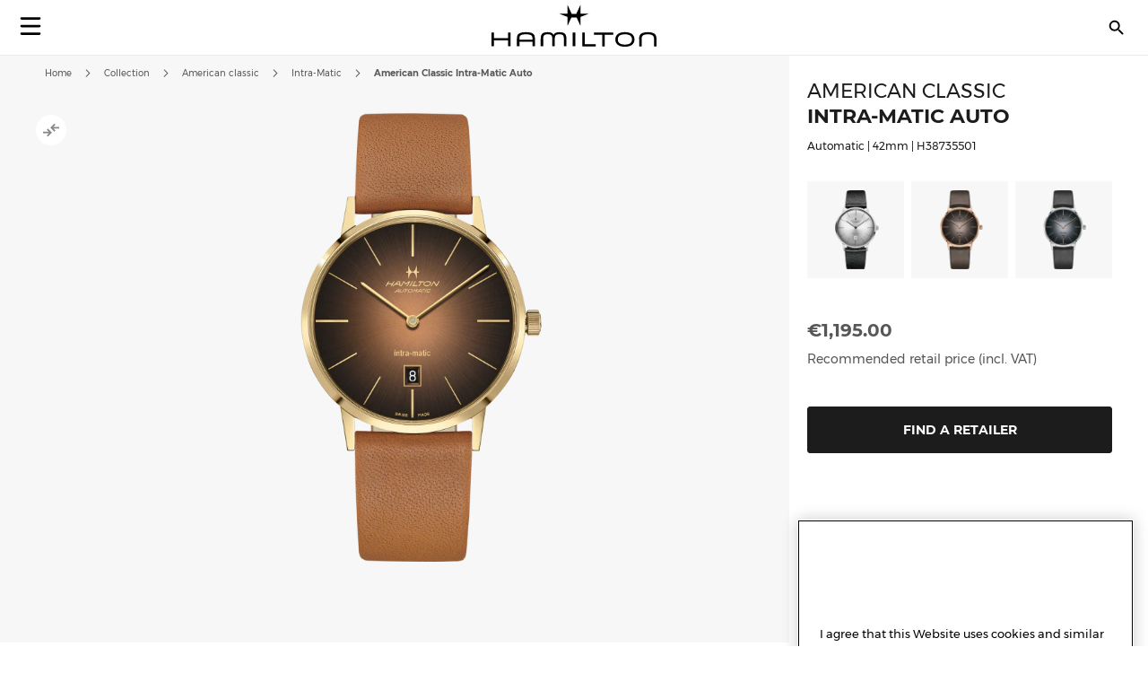

--- FILE ---
content_type: text/html; charset=UTF-8
request_url: https://www.hamiltonwatch.com/en-gr/h38735501-intra-matic.html
body_size: 34788
content:
<!doctype html>
<html lang="en-GR" data-country="gr">
    <head prefix="og: http://ogp.me/ns# fb: http://ogp.me/ns/fb# product: http://ogp.me/ns/product#">
                <meta charset="utf-8"/>
<meta name="title" content="American Classic Intra-Matic Auto - Dial color:Brown - H38735501 | Hamilton Watch"/>
<meta name="description" content="The warm accents and smoked elements of the new Hamilton Intra-Matic make for a masculine, vintage-look American Classic. The Intra-Matic draws on Hamilton’s rich history for this timepiece, which mixes modern touches with genuine vintage detailing from H"/>
<meta name="keywords" content="hamilton hamilton watches hamilton khaki hamilton jazzmaster hamilton watches uk hamilton khaki king hamilton khaki field hamilton khaki field mechanical hamilton ventura hamilton automatic watch hamilton mens watch hamilton khaki automatic hamilton khaki mechanical hamilton watches for sale hamilton khaki field automatic hamilton field watch hamilton watches review the view hamilton hamilton khaki watch hamilton chronograph hamilton dive watch hamilton khaki pilot hamilton x wind hamilton watch straps hamilton khaki field automatic 38mm hamilton viewmatic hamilton khaki king automatic hamilton field watch hamilton online vintage hamilton watches hamilton ladies watch hamilton pilot watch hamilton khaki scuba hamilton watch company hamilton automatic hamilton skeleton watch hamilton military watch hamilton watch online hamilton watches any good hamilton khaki automatic 38mm hamilton khaki field 38mm hamilton ventura watch hamilton watch price hamilton khaki navy hamilton below zero hamilton khaki aviation hamilton gmt hamilton elvis watch hamilton khaki automatic 42mm hamilton pocket watch hamilton women's watches hamilton khaki field auto hamilton khaki field watch hamilton khaki field titanium hamilton pilot hamilton khaki titanium hamilton watch jazzmaster hamilton scuba hamilton khaki quartz hamilton khaki 38mm hamilton field mechanical hamilton broadway watch hamilton khaki field mechanical 38mm hamilton watch sale uk hamilton watches wiki hamilton ladies day hamilton mechanical watch hamilton dress watch hamilton khaki navy gmt hamilton khaki chronograph hamilton khaki king scuba hamilton automatic chronograph hamilton khaki field day date hamilton khaki field auto chrono hamilton watch straps uk hamilton watches london watch repair hamilton hamilton khaki field automatic 42mm hamilton khaki navy frogman hamilton aviation watch the martian hamilton watch hamilton khaki pioneer hamilton men in black watch hamilton khaki field officer hamilton khaki field auto 40mm hamilton khaki field 42mm hamilton khaki below zero hamilton watch history hamilton h70555533 old hamilton watches hamilton railroad watch hamilton electric watch hamilton gold watch hamilton khaki auto hamilton watch shop hamilton khaki field quartz hamilton chronograph watches cheap hamilton watches hamilton khaki officer hamilton quartz hamilton aviation hamilton khaki eto hamilton khaki gmt hamilton khaki frogman hamilton khaki field auto 38mm hamilton khaki 42mm hamilton 38mm hamilton gmt watch hamilton khaki field officer mechanical hamilton watch strap replacement hamilton watch repair used hamilton watches hamilton khaki air race hamilton h70455533 hamilton khaki pilot automatic ebay hamilton watch are hamilton watches good hamilton ventura uk hamilton brand hamilton watches in movies swiss watches luxury watches chronograph watch swiss watches for men minimalist watch classic watches large face watches big watch high end watches"/>
<meta name="robots" content="INDEX,FOLLOW"/>
<meta name="viewport" content="width=device-width, initial-scale=1"/>
<meta name="format-detection" content="telephone=no"/>
<title>American Classic Intra-Matic Auto - Dial color:Brown - H38735501 | Hamilton Watch</title>
<link  rel="stylesheet" type="text/css"  media="all" href="https://www.hamiltonwatch.com/static/version1769605486/_cache/merged/6562fea20ad73dc3501ecc2cab675458.min.css" />
<link  rel="stylesheet" type="text/css"  media="screen and (min-width: 768px)" href="https://www.hamiltonwatch.com/static/version1769605486/frontend/Hamilton/Default/en_US/css/styles-l.min.css" />
<link  rel="stylesheet" type="text/css"  media="print" href="https://www.hamiltonwatch.com/static/version1769605486/frontend/Hamilton/Default/en_US/css/print.min.css" />
<link  rel="stylesheet" type="text/css"  rel="stylesheet" type="text/css" href="https://www.hamiltonwatch.com/static/version1769605486/frontend/Hamilton/Default/en_US/css/style.min.css" />
<link  rel="icon" sizes="32x32" href="https://www.hamiltonwatch.com/static/version1769605486/frontend/Hamilton/Default/en_US/Magento_Theme/favicon.ico" />

















<link rel="preload" as="font" crossorigin="anonymous" href="https://www.hamiltonwatch.com/static/version1769605486/frontend/Hamilton/Default/en_US/fonts/Luma-Icons.woff2" />
<link rel="preload" as="font" crossorigin="anonymous" href="https://www.hamiltonwatch.com/static/version1769605486/frontend/Hamilton/Default/en_US/fonts/montserrat/Montserrat-Regular.woff2" />
<link rel="preload" as="font" crossorigin="anonymous" href="https://www.hamiltonwatch.com/static/version1769605486/frontend/Hamilton/Default/en_US/fonts/montserrat/Montserrat-Bold.woff2" />
<link  rel="canonical" href="https://www.hamiltonwatch.com/en-gr/h38735501-intra-matic.html" />
<link  rel="icon" type="image/x-icon" href="https://www.hamiltonwatch.com/media/favicon/default/favicon.ico" />
<link  rel="shortcut icon" type="image/x-icon" href="https://www.hamiltonwatch.com/media/favicon/default/favicon.ico" />
 <meta name="p:domain_verify" content="YvkU4wkgfs4iTYj6iPLpez05KyVnTiOs"/> 
 <!--J9BX8n3tUqnKS6cAgQ0nJhchhIuOzM2F-->            
            <!-- GOOGLE TAG MANAGER -->
            
            <!-- END GOOGLE TAG MANAGER -->
                

    
    
<meta property="og:type" content="product" />
<meta property="og:title"
      content="American Classic Intra-Matic Auto | H38735501" />
<meta property="og:image"
      content="https://www.hamiltonwatch.com/media/catalog/product/cache/160fc630d3e3910ab46847b7c85a3e4e/h/3/h38735501.png" />
<meta property="og:description"
      content="The warm accents and smoked elements of the new Hamilton Intra-Matic make for a masculine, vintage-look American Classic. The Intra-Matic draws on Hamilton’s rich history for this timepiece, which mixes modern touches with genuine vintage detailing from Hamilton’s American Classic collection." />
<meta property="og:url" content="https://www.hamiltonwatch.com/en-gr/h38735501-intra-matic.html" />
    <meta property="product:price:amount" content="1195"/>
    <meta property="product:price:currency"
      content="EUR"/>
<link rel="alternate" href="https://www.hamiltonwatch.com/en-gr/h38735501-intra-matic.html" hreflang="en-GR"/>
<link rel="alternate" href="https://www.hamiltonwatch.com/en-int/h38735501-intra-matic.html" hreflang="x-default" />
<link rel="alternate" href="https://www.hamiltonwatch.com/en-int/h38735501-intra-matic.html" hreflang="en-CH" />
<link rel="alternate" href="https://www.hamiltonwatch.com/en-us/h38735501-intra-matic.html" hreflang="en-US"/>
<link rel="alternate" href="https://www.hamiltonwatch.com/de-at/h38735501-intra-matic.html" hreflang="de-AT"/>
<link rel="alternate" href="https://www.hamiltonwatch.com/nl-be/h38735501-intra-matic.html" hreflang="nl-BE"/>
<link rel="alternate" href="https://www.hamiltonwatch.com/en-ca/h38735501-intra-matic.html" hreflang="en-CA"/>
<link rel="alternate" href="https://www.hamiltonwatch.cn/zhs-cn/h38735501-intra-matic.html" hreflang="zh-Hans-CN"/>
<link rel="alternate" href="https://www.hamiltonwatch.com/de-de/h38735501-intra-matic.html" hreflang="de-DE"/>
<link rel="alternate" href="https://www.hamiltonwatch.com/fr-fr/h38735501-intra-matic.html" hreflang="fr-FR"/>
<link rel="alternate" href="https://www.hamiltonwatch.com/it-it/h38735501-intra-matic.html" hreflang="it-IT"/>
<link rel="alternate" href="https://www.hamiltonwatch.com/zht-hk/h38735501-intra-matic.html" hreflang="zh-Hant-HK"/>
<link rel="alternate" href="https://www.hamiltonwatch.com/en-ie/h38735501-intra-matic.html" hreflang="en-IE"/>
<link rel="alternate" href="https://www.hamiltonwatch.com/ja-jp/h38735501-intra-matic.html" hreflang="ja-JP"/>
<link rel="alternate" href="https://www.hamiltonwatch.com/en-lu/h38735501-intra-matic.html" hreflang="en-LU"/>
<link rel="alternate" href="https://www.hamiltonwatch.com/zhs-mo/h38735501-intra-matic.html" hreflang="zh-Hans-MO"/>
<link rel="alternate" href="https://www.hamiltonwatch.com/en-my/h38735501-intra-matic.html" hreflang="en-MY"/>
<link rel="alternate" href="https://www.hamiltonwatch.com/es-mx/h38735501-intra-matic.html" hreflang="es-MX"/>
<link rel="alternate" href="https://www.hamiltonwatch.com/nl-nl/h38735501-intra-matic.html" hreflang="nl-NL"/>
<link rel="alternate" href="https://www.hamiltonwatch.com/ru-ru/h38735501-intra-matic.html" hreflang="ru-RU"/>
<link rel="alternate" href="https://www.hamiltonwatch.com/en-sg/h38735501-intra-matic.html" hreflang="en-SG"/>
<link rel="alternate" href="https://www.hamiltonwatch.com/en-au/h38735501-intra-matic.html" hreflang="en-AU"/>
<link rel="alternate" href="https://www.hamiltonwatch.com/ko-kr/h38735501-intra-matic.html" hreflang="ko-KR"/>
<link rel="alternate" href="https://www.hamiltonwatch.com/es-es/h38735501-intra-matic.html" hreflang="es-ES"/>
<link rel="alternate" href="https://www.hamiltonwatch.com/fr-ch/h38735501-intra-matic.html" hreflang="fr-CH"/>
<link rel="alternate" href="https://www.hamiltonwatch.com/zht-tw/h38735501-intra-matic.html" hreflang="zh-Hant-TW"/>
<link rel="alternate" href="https://www.hamiltonwatch.com/en-th/h38735501-intra-matic.html" hreflang="en-TH"/>
<link rel="alternate" href="https://www.hamiltonwatch.com/tr-tr/h38735501-intra-matic.html" hreflang="tr-TR"/>
<link rel="alternate" href="https://www.hamiltonwatch.com/en-gb/h38735501-intra-matic.html" hreflang="en-GB"/>
<link rel="alternate" href="https://www.hamiltonwatch.com/fr-be/h38735501-intra-matic.html" hreflang="fr-BE"/>
<link rel="alternate" href="https://www.hamiltonwatch.com/fr-ca/h38735501-intra-matic.html" hreflang="fr-CA"/>
<link rel="alternate" href="https://www.hamiltonwatch.com/zht-sg/h38735501-intra-matic.html" hreflang="zh-Hant-SG"/>
<link rel="alternate" href="https://www.hamiltonwatch.com/en-ch/h38735501-intra-matic.html" hreflang="en-CH"/>
<link rel="alternate" href="https://www.hamiltonwatch.com/de-ch/h38735501-intra-matic.html" hreflang="de-CH"/>
<link rel="alternate" href="https://www.hamiltonwatch.com/en-hk/h38735501-intra-matic.html" hreflang="en-HK"/>
<link rel="alternate" href="https://www.hamiltonwatch.com/da-dk/h38735501-intra-matic.html" hreflang="en-DK"/>
<link rel="alternate" href="https://www.hamiltonwatch.com/fi-fi/h38735501-intra-matic.html" hreflang="en-FI"/>
<link rel="alternate" href="https://www.hamiltonwatch.com/no-no/h38735501-intra-matic.html" hreflang="en-NO"/>
<link rel="alternate" href="https://www.hamiltonwatch.com/sv-se/h38735501-intra-matic.html" hreflang="en-SE"/>
<link rel="alternate" href="https://www.hamiltonwatch.com/fr-lu/h38735501-intra-matic.html" hreflang="fr-LU"/>
    
<script>(window.BOOMR_mq=window.BOOMR_mq||[]).push(["addVar",{"rua.upush":"false","rua.cpush":"false","rua.upre":"false","rua.cpre":"false","rua.uprl":"false","rua.cprl":"false","rua.cprf":"false","rua.trans":"","rua.cook":"false","rua.ims":"false","rua.ufprl":"false","rua.cfprl":"false","rua.isuxp":"false","rua.texp":"norulematch","rua.ceh":"false","rua.ueh":"false","rua.ieh.st":"0"}]);</script>
                              <script>!function(e){var n="https://s.go-mpulse.net/boomerang/";if("False"=="True")e.BOOMR_config=e.BOOMR_config||{},e.BOOMR_config.PageParams=e.BOOMR_config.PageParams||{},e.BOOMR_config.PageParams.pci=!0,n="https://s2.go-mpulse.net/boomerang/";if(window.BOOMR_API_key="GUU6E-BUYJM-5YZ4Z-RE2KC-CDSG3",function(){function e(){if(!o){var e=document.createElement("script");e.id="boomr-scr-as",e.src=window.BOOMR.url,e.async=!0,i.parentNode.appendChild(e),o=!0}}function t(e){o=!0;var n,t,a,r,d=document,O=window;if(window.BOOMR.snippetMethod=e?"if":"i",t=function(e,n){var t=d.createElement("script");t.id=n||"boomr-if-as",t.src=window.BOOMR.url,BOOMR_lstart=(new Date).getTime(),e=e||d.body,e.appendChild(t)},!window.addEventListener&&window.attachEvent&&navigator.userAgent.match(/MSIE [67]\./))return window.BOOMR.snippetMethod="s",void t(i.parentNode,"boomr-async");a=document.createElement("IFRAME"),a.src="about:blank",a.title="",a.role="presentation",a.loading="eager",r=(a.frameElement||a).style,r.width=0,r.height=0,r.border=0,r.display="none",i.parentNode.appendChild(a);try{O=a.contentWindow,d=O.document.open()}catch(_){n=document.domain,a.src="javascript:var d=document.open();d.domain='"+n+"';void(0);",O=a.contentWindow,d=O.document.open()}if(n)d._boomrl=function(){this.domain=n,t()},d.write("<bo"+"dy onload='document._boomrl();'>");else if(O._boomrl=function(){t()},O.addEventListener)O.addEventListener("load",O._boomrl,!1);else if(O.attachEvent)O.attachEvent("onload",O._boomrl);d.close()}function a(e){window.BOOMR_onload=e&&e.timeStamp||(new Date).getTime()}if(!window.BOOMR||!window.BOOMR.version&&!window.BOOMR.snippetExecuted){window.BOOMR=window.BOOMR||{},window.BOOMR.snippetStart=(new Date).getTime(),window.BOOMR.snippetExecuted=!0,window.BOOMR.snippetVersion=12,window.BOOMR.url=n+"GUU6E-BUYJM-5YZ4Z-RE2KC-CDSG3";var i=document.currentScript||document.getElementsByTagName("script")[0],o=!1,r=document.createElement("link");if(r.relList&&"function"==typeof r.relList.supports&&r.relList.supports("preload")&&"as"in r)window.BOOMR.snippetMethod="p",r.href=window.BOOMR.url,r.rel="preload",r.as="script",r.addEventListener("load",e),r.addEventListener("error",function(){t(!0)}),setTimeout(function(){if(!o)t(!0)},3e3),BOOMR_lstart=(new Date).getTime(),i.parentNode.appendChild(r);else t(!1);if(window.addEventListener)window.addEventListener("load",a,!1);else if(window.attachEvent)window.attachEvent("onload",a)}}(),"".length>0)if(e&&"performance"in e&&e.performance&&"function"==typeof e.performance.setResourceTimingBufferSize)e.performance.setResourceTimingBufferSize();!function(){if(BOOMR=e.BOOMR||{},BOOMR.plugins=BOOMR.plugins||{},!BOOMR.plugins.AK){var n=""=="true"?1:0,t="",a="clpwk7yxzcoba2l4h2va-f-24018e3f3-clientnsv4-s.akamaihd.net",i="false"=="true"?2:1,o={"ak.v":"39","ak.cp":"1519967","ak.ai":parseInt("913241",10),"ak.ol":"0","ak.cr":8,"ak.ipv":4,"ak.proto":"h2","ak.rid":"8155f27","ak.r":44387,"ak.a2":n,"ak.m":"dsca","ak.n":"essl","ak.bpcip":"18.223.101.0","ak.cport":49356,"ak.gh":"23.192.164.16","ak.quicv":"","ak.tlsv":"tls1.3","ak.0rtt":"","ak.0rtt.ed":"","ak.csrc":"-","ak.acc":"","ak.t":"1769750186","ak.ak":"hOBiQwZUYzCg5VSAfCLimQ==Xag/XJUAF4JAPU/cRPZpD6d3F1NPRmd+LpPxsXp46LAgtcKa03SN5pjoarnsSaPo2jJFnWo3iv6qqU1uCrMo65DjXU6eixxPTtAg+cczVT+jkULHbDvAm6WRcuC9W4/u0Wh+XKJI+eNifo+HUQLY0+j09y9wNxUi5vqZQd/nSjRXxn+QcKOdc/hZFBGVJw6un9idckTgA3p3QX9GRgfBXE58HR6Ug0U2doEMqEqzNJrq78Gs3Q8mXn1tuAOcEEJaQNRBbt/ndgno9guXshsciECgf+yuqvRXWkPzRJ14zNaWV0yK5EAISVNziSxzaTzlAdXBrDiEFhgx6vxAZVE7YROV4VUkbCDYvBi3DkU7TmkTN4+BDbpklWrd/uYRub1ARo3rZNloMr+dwaHbeCerp/HE95JHsJfvi6jDtcttsyw=","ak.pv":"58","ak.dpoabenc":"","ak.tf":i};if(""!==t)o["ak.ruds"]=t;var r={i:!1,av:function(n){var t="http.initiator";if(n&&(!n[t]||"spa_hard"===n[t]))o["ak.feo"]=void 0!==e.aFeoApplied?1:0,BOOMR.addVar(o)},rv:function(){var e=["ak.bpcip","ak.cport","ak.cr","ak.csrc","ak.gh","ak.ipv","ak.m","ak.n","ak.ol","ak.proto","ak.quicv","ak.tlsv","ak.0rtt","ak.0rtt.ed","ak.r","ak.acc","ak.t","ak.tf"];BOOMR.removeVar(e)}};BOOMR.plugins.AK={akVars:o,akDNSPreFetchDomain:a,init:function(){if(!r.i){var e=BOOMR.subscribe;e("before_beacon",r.av,null,null),e("onbeacon",r.rv,null,null),r.i=!0}return this},is_complete:function(){return!0}}}}()}(window);</script></head>
    <body data-container="body"
          data-mage-init='{"loaderAjax": {}, "loader": { "icon": "https://www.hamiltonwatch.com/static/version1769605486/frontend/Hamilton/Default/en_US/images/loader-2.gif"}}'
        id="html-body" class="catalog-product-view product-h38735501-intra-matic page-layout-1column">
        <div data-mage-init='{"tagmanager-js-event-manager": {
    "parameters" : {"page_type":3}    }}'>
</div>

<div data-mage-init='{
    "sgecom-ga4-tagmanager": {
        "config" : {"store_code":"en-gr","country_code":"GR","currency":"EUR"},
        "cookies": {"customer_login":"customer_logged_in","added_to_cart":"ga4_added_to_cart","removed_from_cart":"ga4_removed_from_cart","add_to_wishlist":"ga4_add_to_wishlist","internal_ip":"internal_ip"},
        "parameters":{"product":{"event":"EEC - Item Detail View","event_name":"view_item","view_item":{"currency":"EUR","items":[{"item_id":"H38735501","item_brand":"Hamilton","item_category":"automatic","item_category2":"American Classic","item_category3":"stainless_steel","item_name":"American Classic Intra-Matic Auto","price":1195,"item_list_name":"product page","item_list_id":"product_page","index":0,"quantity":1}]}},"page_type":3,"genders":{"customer":[{"id":1,"value":"Male","default_value":"Male"},{"id":2,"value":"Female","default_value":"Female"},{"id":3,"value":"Not Specified","default_value":"Not Specified"}],"customer_address":[{"id":5716,"value":"Male","default_value":"Male"},{"id":5717,"value":"Female","default_value":"Female"},{"id":5718,"value":"Not Specified","default_value":"Not Specified"}]}},
        "init_events" : [{"event":"Page Meta","page_type":3,"website_country":"GR","website_language":"EN","page_category":"product","gtm_container_version":"GTM-M9MHLB","website_currency":"EUR","website_type":"corporate","environment":"live","hamilton_status":"status_past_collection","in_stock":"out of stock","product_collection":"American Classic","product_type":"watch"}],
        "dom_ready_events" : []        }
    }'>
</div>

<div data-mage-init='{"ga4-tagmanager-form-error": {}}'>
</div>




<div class="cookie-status-message" id="cookie-status">
    The store will not work correctly when cookies are disabled.</div>





    <!-- GOOGLE TAG MANAGER -->
    <noscript>
        <iframe src="https://www.googletagmanager.com/ns.html?id=GTM-M9MHLB"
                height="0" width="0" style="display:none;visibility:hidden"></iframe>
    </noscript>
    <!-- END GOOGLE TAG MANAGER -->


<div data-mage-init='{"hamiltonMain": {}}'></div>

<div data-mage-init='{ "sgecomMainMenu": {
    "url": { "update_heros" : "https://www.hamiltonwatch.com/en-gr/hamilton/menu/getHeroes/",
    "store_switcher": "https://www.hamiltonwatch.com/en-gr/hamilton/menu/getStoreSwitcher/",
    "mini_cart": "https://www.hamiltonwatch.com/en-gr/hamilton/cart/minicart/"},
    "page_context": {
        "full_action_name": "catalog_product_view",
        "id": "528"
    }
}}'></div>

<a data-mage-init='{"scrollTop": {"fixed": true, "hideAtTop": true}}'
   class="top-icon mobile bottom right fixed"
   title="Scroll to top"
   aria-label="Scroll to top"
   href="#">
    <img
        class="lazy"
        src="data:image/svg+xml,%3Csvg xmlns='http://www.w3.org/2000/svg' viewBox='0 0 1 1'%3E%3C/svg%3E"
        data-src="https://www.hamiltonwatch.com/static/version1769605486/frontend/Hamilton/Default/en_US/Hamilton_Theme/images/icons/top-icon.svg"
        width="22"
        height="22"
        aria-hidden="true">
</a>

    <div id="current-locale-code" data-current-locale-code="en_US"></div>

<div data-mage-init='{"focusOn": {"focusOnStart": true}}'></div>

    

    <div class="has-not-transparent-header"></div>


<div id="price-format" data-bind="scope:'price-format'">
    
</div>

<div data-mage-init='{"sgecom-tagmanager": {"cookies" : {"added_to_cart" : "sgecom_added_to_cart", "removed_from_cart" : "sgecom_removed_to_cart"}, "parameters" : {"page_type":3,"config":{"redirect_to_cart":true},"page":"E-comm\/GR\/en\/products\/H38735501","currency":"EUR","product":{"sku":"H38735501","name":"American Classic Intra-Matic Auto","image":"https:\/\/www.hamiltonwatch.com\/media\/catalog\/product\/cache\/d6b41303724cda1759dfa06b290914fe\/h\/3\/h38735501.png","url":"https:\/\/www.hamiltonwatch.com\/en-gr\/h38735501-intra-matic.html","price":1195,"currency":"EUR","in_stock":"out of stock"}}}}'>
</div>

<div data-mage-init='{"tagmanager-cms": {}}'></div>
<div class="page-wrapper"><header class="page-header"><div class="panel wrapper"><div class="panel header"><a class="action skip contentarea"
   href="#contentarea">
    <span>
        Skip to Content    </span>
</a>
</div></div><div id="hamilton-header-wrapper" class="header-default">
    <div class="header content row"><nav class="mega-menu menu-left-container col-4"><div id="sgecom-main-menu" data-bind="scope:'sgecomMenuMainMenu'">
    <!-- ko template: getTemplate() --><!-- /ko -->
    
</div>
</nav><div class="logo-container no-padding col-4"><a
    class="logo"
    href="https://www.hamiltonwatch.com/en-gr/"
    title="Hamilton&#x20;Watches"
    aria-label="Hamilton&#x20;Watches">
    <img
        src="data:image/svg+xml,%3Csvg xmlns='http://www.w3.org/2000/svg' viewBox='0 0 200> 53'%3E%3C/svg%3E"
        data-src="https://www.hamiltonwatch.com/static/version1769605486/frontend/Hamilton/Default/en_US/images/logo.svg"
        class="lazy"
        width="200"        height="53"    />
</a>
</div><nav class="mega-menu menu-right-container col-4"><ul id="main-menu-right" class="nav-menu">
    <li class="nav-item none block-xl store-switcher">
        <a href="#" class="store-switcher-button"
           role="button" aria-haspopup="true" aria-expanded="false" tabindex="0" aria-label="Store Switcher">
                <span class="sr">English</span>
                <img
                    src="data:image/svg+xml,%3Csvg xmlns='http://www.w3.org/2000/svg' viewBox='0 0 1 1'%3E%3C/svg%3E"
                    data-src="https://www.hamiltonwatch.com/static/version1769605486/frontend/Hamilton/Default/en_US/Hamilton_Theme/images/icons/store-switcher.svg"
                    alt=""
                    width="22"
                    height="22"
                    class="lazy">
        </a>
        <div class="sub-nav">
            <div class="store-switcher-content">
                



<div class="continent col-12 col-3-xl">
    
    <div class="menu-title">
        International    </div>
        <ul class="sub-nav-group">
                    <li>
                <a href="https://www.hamiltonwatch.com/en-int/h38735501-intra-matic.html" lang="en-US">
                                <span class="text">
                    English                </span>
                </a>

                            </li>
                </ul>
    
    <div class="menu-title">
        Americas    </div>
        <ul class="sub-nav-group">
                    <li class="sub-menu">
                <a href="#" lang="en">
                                    <span class="cart-icon" role="img" aria-label="Country&#x20;has&#x20;ecommerce"></span>
                                    <span class="text">
                    Canada                </span>
                </a>

                                    <div class="sub-menu-container">
                        <ul class="sub-nav-group">
                                                                <li>
                                        <a href="https://www.hamiltonwatch.com/en-ca/h38735501-intra-matic.html" lang="en-CA">English</a>
                                    </li>
                                                                    <li>
                                        <a href="https://www.hamiltonwatch.com/fr-ca/h38735501-intra-matic.html" lang="fr-CA">français</a>
                                    </li>
                                                        </ul>
                    </div>
                                </li>
                        <li>
                <a href="https://www.hamiltonwatch.com/en-us/h38735501-intra-matic.html" lang="en-US">
                                    <span class="cart-icon" role="img" aria-label="Country&#x20;has&#x20;ecommerce"></span>
                                    <span class="text">
                    United States                </span>
                </a>

                            </li>
                        <li>
                <a href="https://www.hamiltonwatch.com/es-mx/h38735501-intra-matic.html" lang="es-MX">
                                <span class="text">
                    México                </span>
                </a>

                            </li>
                </ul>
    
    <div class="menu-title">
        Oceania    </div>
        <ul class="sub-nav-group">
                    <li>
                <a href="https://www.hamiltonwatch.com/en-au/h38735501-intra-matic.html" lang="en-US">
                                    <span class="cart-icon" role="img" aria-label="Country&#x20;has&#x20;ecommerce"></span>
                                    <span class="text">
                    Australia                </span>
                </a>

                            </li>
                </ul>
    
</div>

<div class="continent col-12 col-3-xl">
    
    <div class="menu-title">
        Asia    </div>
        <ul class="sub-nav-group">
                    <li>
                <a href="https://www.hamiltonwatch.com/ja-jp/h38735501-intra-matic.html" lang="ja-JP">
                                    <span class="cart-icon" role="img" aria-label="Country&#x20;has&#x20;ecommerce"></span>
                                    <span class="text">
                    日本                </span>
                </a>

                            </li>
                        <li class="sub-menu">
                <a href="#" lang="en">
                                    <span class="cart-icon" role="img" aria-label="Country&#x20;has&#x20;ecommerce"></span>
                                    <span class="text">
                    香港特別行政區<br>Hong Kong SAR                </span>
                </a>

                                    <div class="sub-menu-container">
                        <ul class="sub-nav-group">
                                                                <li>
                                        <a href="https://www.hamiltonwatch.com/en-hk/h38735501-intra-matic.html" lang="en-HK">English</a>
                                    </li>
                                                                    <li>
                                        <a href="https://www.hamiltonwatch.com/zht-hk/h38735501-intra-matic.html" lang="zh-Hant-HK">繁體中文</a>
                                    </li>
                                                        </ul>
                    </div>
                                </li>
                        <li>
                <a href="https://www.hamiltonwatch.com/tr-tr/h38735501-intra-matic.html" lang="tr-TR">
                                <span class="text">
                    Türkiye                </span>
                </a>

                            </li>
                        <li>
                <a href="https://www.hamiltonwatch.com/ko-kr/h38735501-intra-matic.html" lang="ko-KR">
                                <span class="text">
                    대한민국                </span>
                </a>

                            </li>
                        <li>
                <a href="https://www.hamiltonwatch.cn/zhs-cn/h38735501-intra-matic.html" lang="zh-Hans-CN">
                                <span class="text">
                    中国                </span>
                </a>

                            </li>
                        <li>
                <a href="https://www.hamiltonwatch.com/zhs-mo/h38735501-intra-matic.html" lang="zh-Hans-CN">
                                <span class="text">
                    澳門特別行政區                </span>
                </a>

                            </li>
                        <li>
                <a href="https://www.hamiltonwatch.com/zht-tw/h38735501-intra-matic.html" lang="zh-Hant-TW">
                                <span class="text">
                    臺灣地區                </span>
                </a>

                            </li>
                        <li>
                <a href="https://www.hamiltonwatch.com/en-my/h38735501-intra-matic.html" lang="en-US">
                                <span class="text">
                    Malaysia                </span>
                </a>

                            </li>
                        <li class="sub-menu">
                <a href="#" lang="en">
                                <span class="text">
                    Singapore                </span>
                </a>

                                    <div class="sub-menu-container">
                        <ul class="sub-nav-group">
                                                                <li>
                                        <a href="https://www.hamiltonwatch.com/en-sg/h38735501-intra-matic.html" lang="en-US">English</a>
                                    </li>
                                                                    <li>
                                        <a href="https://www.hamiltonwatch.com/zht-sg/h38735501-intra-matic.html" lang="zh-Hant-HK">繁體中文</a>
                                    </li>
                                                        </ul>
                    </div>
                                </li>
                        <li>
                <a href="https://www.hamiltonwatch.com/en-th/h38735501-intra-matic.html" lang="en-US">
                                <span class="text">
                    Thailand                </span>
                </a>

                            </li>
                </ul>
    
</div>

<div class="continent col-12 col-3-xl">
    
    <div class="menu-title">
        Europe    </div>
        <ul class="sub-nav-group">
                    <li class="sub-menu">
                <a href="#" lang="en">
                                    <span class="cart-icon" role="img" aria-label="Country&#x20;has&#x20;ecommerce"></span>
                                    <span class="text">
                    Belgium                </span>
                </a>

                                    <div class="sub-menu-container">
                        <ul class="sub-nav-group">
                                                                <li>
                                        <a href="https://www.hamiltonwatch.com/fr-be/h38735501-intra-matic.html" lang="fr-BE">français</a>
                                    </li>
                                                                    <li>
                                        <a href="https://www.hamiltonwatch.com/nl-be/h38735501-intra-matic.html" lang="nl-BE">Nederlands</a>
                                    </li>
                                                        </ul>
                    </div>
                                </li>
                        <li>
                <a href="https://www.hamiltonwatch.com/de-de/h38735501-intra-matic.html" lang="de-DE">
                                    <span class="cart-icon" role="img" aria-label="Country&#x20;has&#x20;ecommerce"></span>
                                    <span class="text">
                    Deutschland                </span>
                </a>

                            </li>
                        <li>
                <a href="https://www.hamiltonwatch.com/es-es/h38735501-intra-matic.html" lang="es-ES">
                                    <span class="cart-icon" role="img" aria-label="Country&#x20;has&#x20;ecommerce"></span>
                                    <span class="text">
                    España                </span>
                </a>

                            </li>
                        <li>
                <a href="https://www.hamiltonwatch.com/fr-fr/h38735501-intra-matic.html" lang="fr-FR">
                                    <span class="cart-icon" role="img" aria-label="Country&#x20;has&#x20;ecommerce"></span>
                                    <span class="text">
                    France                </span>
                </a>

                            </li>
                        <li>
                <a href="https://www.hamiltonwatch.com/en-ie/h38735501-intra-matic.html" lang="en-IE">
                                    <span class="cart-icon" role="img" aria-label="Country&#x20;has&#x20;ecommerce"></span>
                                    <span class="text">
                    Ireland                </span>
                </a>

                            </li>
                        <li>
                <a href="https://www.hamiltonwatch.com/it-it/h38735501-intra-matic.html" lang="it-IT">
                                    <span class="cart-icon" role="img" aria-label="Country&#x20;has&#x20;ecommerce"></span>
                                    <span class="text">
                    Italia                </span>
                </a>

                            </li>
                        <li>
                <a href="https://www.hamiltonwatch.com/nl-nl/h38735501-intra-matic.html" lang="nl-NL">
                                    <span class="cart-icon" role="img" aria-label="Country&#x20;has&#x20;ecommerce"></span>
                                    <span class="text">
                    Nederland                </span>
                </a>

                            </li>
                        <li>
                <a href="https://www.hamiltonwatch.com/de-at/h38735501-intra-matic.html" lang="de-AT">
                                    <span class="cart-icon" role="img" aria-label="Country&#x20;has&#x20;ecommerce"></span>
                                    <span class="text">
                    Österreich                </span>
                </a>

                            </li>
                        <li class="sub-menu">
                <a href="#" lang="en">
                                    <span class="cart-icon" role="img" aria-label="Country&#x20;has&#x20;ecommerce"></span>
                                    <span class="text">
                    Switzerland                </span>
                </a>

                                    <div class="sub-menu-container">
                        <ul class="sub-nav-group">
                                                                <li>
                                        <a href="https://www.hamiltonwatch.com/de-ch/h38735501-intra-matic.html" lang="de-CH">Deutsch</a>
                                    </li>
                                                                    <li>
                                        <a href="https://www.hamiltonwatch.com/en-ch/h38735501-intra-matic.html" lang="en-US">English</a>
                                    </li>
                                                                    <li>
                                        <a href="https://www.hamiltonwatch.com/fr-ch/h38735501-intra-matic.html" lang="fr-CH">français</a>
                                    </li>
                                                        </ul>
                    </div>
                                </li>
                        <li>
                <a href="https://www.hamiltonwatch.com/en-gb/h38735501-intra-matic.html" lang="en-GB">
                                    <span class="cart-icon" role="img" aria-label="Country&#x20;has&#x20;ecommerce"></span>
                                    <span class="text">
                    United Kingdom                </span>
                </a>

                            </li>
                </ul>
    
</div>

<div class="continent col-12 col-3-xl no-title">
        <ul class="sub-nav-group">
                    <li>
                <a href="https://www.hamiltonwatch.com/da-dk/h38735501-intra-matic.html" lang="en-US">
                                <span class="text">
                    Denmark                </span>
                </a>

                            </li>
                        <li>
                <a href="https://www.hamiltonwatch.com/fi-fi/h38735501-intra-matic.html" lang="en-US">
                                <span class="text">
                    Finland                </span>
                </a>

                            </li>
                        <li>
                <a href="https://www.hamiltonwatch.com/en-gr/h38735501-intra-matic.html" lang="en-US">
                                <span class="text">
                    Greece                </span>
                </a>

                            </li>
                        <li class="sub-menu">
                <a href="#" lang="en">
                                    <span class="cart-icon" role="img" aria-label="Country&#x20;has&#x20;ecommerce"></span>
                                    <span class="text">
                    Luxembourg                </span>
                </a>

                                    <div class="sub-menu-container">
                        <ul class="sub-nav-group">
                                                                <li>
                                        <a href="https://www.hamiltonwatch.com/en-lu/h38735501-intra-matic.html" lang="en-US">English</a>
                                    </li>
                                                                    <li>
                                        <a href="https://www.hamiltonwatch.com/fr-lu/h38735501-intra-matic.html" lang="fr-FR">français</a>
                                    </li>
                                                        </ul>
                    </div>
                                </li>
                        <li>
                <a href="https://www.hamiltonwatch.com/no-no/h38735501-intra-matic.html" lang="en-US">
                                <span class="text">
                    Norway                </span>
                </a>

                            </li>
                        <li>
                <a href="https://www.hamiltonwatch.com/ru-ru/h38735501-intra-matic.html" lang="ru-RU">
                                <span class="text">
                    Россия                </span>
                </a>

                            </li>
                        <li>
                <a href="https://www.hamiltonwatch.com/sv-se/h38735501-intra-matic.html" lang="en-US">
                                <span class="text">
                    Sweden                </span>
                </a>

                            </li>
                </ul>
    
</div>
            </div>
        </div>
    </li>
</ul>
<div class="store-locator-wrapper">
    <a class="store-locator-link" href="https://www.hamiltonwatch.com/en-gr/store-locator/" title="Store Locator" role="button" aria-label="Store Locator">
        <img class="store-locator-icon lazy"
             src="data:image/svg+xml,%3Csvg xmlns='http://www.w3.org/2000/svg' viewBox='0 0 1 1'%3E%3C/svg%3E"
             data-src="https://www.hamiltonwatch.com/static/version1769605486/frontend/Hamilton/Default/en_US/Hamilton_StoreLocator/images/pin-icon.svg"
             alt="Store Locator">
    </a>
</div>
<div data-block="header-search" class="search-wrapper">
    <a href="#" class="action search-button search-icon" tabindex="0" data-trigger="trigger" role="button"
       aria-label="Search">
        <img
            src="data:image/svg+xml,%3Csvg xmlns='http://www.w3.org/2000/svg' viewBox='0 0 1 1'%3E%3C/svg%3E"
            data-src="https://www.hamiltonwatch.com/static/version1769605486/frontend/Hamilton/Default/en_US/Hamilton_Theme/images/icons/search-icon.svg"
            alt="Toggle Search"
            width="22"
            height="22"
            class="lazy">
    </a>
</div>
<div class="block block-search"
     data-role="dropdownDialog"
     data-mage-init='{
        "dropdownDialog": {
            "appendTo": "[data-block=header-search]",
            "triggerTarget":"[data-trigger=trigger]",
            "timeout": 2000,
            "closeOnMouseLeave": false,
            "closeOnEscape": true,
            "autoOpen": false,
            "triggerClass": "active",
            "parentClass": "active",
            "defaultDialogClass": "search-content-wrapper",
            "buttons": []
        }
     }'
     style="display:none">
    <div id="search-content-wrapper" data-bind="scope: 'hamiltonAdvancedSearch'">
        <!-- ko template: getTemplate() --><!-- /ko -->
    </div>
</div>


</nav></div></div>
</header><main id="maincontent" class="page-main"><span id="contentarea" tabindex="-1"></span>
<div class="page messages"><div data-placeholder="messages"></div>
<div data-bind="scope: 'messages'">
    <div aria-atomic="true" aria-live="assertive" role="alert" class="messages"
         data-bind="foreach: { data: cookieMessages, as: 'message' }, css: { 'sr-only': !cookieMessages || cookieMessages.length === 0 }">
        <div data-bind="attr: {
            class: 'message-' + message.type + ' ' + message.type + ' message',
            'data-ui-id': 'message-' + message.type
        }">
            <div data-bind="html: $parent.prepareMessageForHtml(message.text)"></div>
        </div>
    </div>

    <div aria-atomic="true" aria-live="assertive" role="alert" class="messages"
         data-bind="foreach: { data: messages().messages, as: 'message' }, css: { 'sr-only': !messages().messages || messages().messages.length === 0 }">
        <div data-bind="attr: {
            class: 'message-' + message.type + ' ' + message.type + ' message',
            'data-ui-id': 'message-' + message.type
        }">
            <div data-bind="html: $parent.prepareMessageForHtml(message.text)"></div>
        </div>
    </div>
</div>

</div><div class="columns"><div class="column main"><div class="product-info-right"><div class="product-info-main-wrapper"><div class="product media"><span id="gallery-prev-area" tabindex="-1"></span>
<div class="action-skip-wrapper"><a class="action skip gallery-next-area"
   href="#gallery-next-area">
    <span>
        Skip to the end of the images gallery    </span>
</a>
</div>
<div class="action-skip-wrapper"><a class="action skip gallery-prev-area"
   href="#gallery-prev-area">
    <span>
        Skip to the beginning of the images gallery    </span>
</a>
</div><span id="gallery-next-area" tabindex="-1"></span>
<div class="product-media-sticky">    <div class="breadcrumbs">
        <ol class="items" itemscope itemtype="https://schema.org/BreadcrumbList">
                                        <li class="item home"  itemprop="itemListElement" itemscope itemtype="https://schema.org/ListItem">
                                                                    <a href="https://www.hamiltonwatch.com/en-gr/"
                           title=""
                           itemprop="item" data-ga-event-label="home">
                            <span itemprop="name">Home</span>
                            <meta itemprop="position" content="1" />
                        </a>
                                    </li>
                                            <li class="item category231"  itemprop="itemListElement" itemscope itemtype="https://schema.org/ListItem">
                                                                    <a href="https://www.hamiltonwatch.com/en-gr/collection.html"
                           title=""
                           itemprop="item" data-ga-event-label="collection">
                            <span itemprop="name">Collection</span>
                            <meta itemprop="position" content="2" />
                        </a>
                                    </li>
                                            <li class="item category307"  itemprop="itemListElement" itemscope itemtype="https://schema.org/ListItem">
                                                                    <a href="https://www.hamiltonwatch.com/en-gr/collection/american-classic.html"
                           title=""
                           itemprop="item" data-ga-event-label="american-classic">
                            <span itemprop="name">American classic</span>
                            <meta itemprop="position" content="3" />
                        </a>
                                    </li>
                                            <li class="item category309"  itemprop="itemListElement" itemscope itemtype="https://schema.org/ListItem">
                                                                    <a href="https://www.hamiltonwatch.com/en-gr/collection/american-classic/intra-matic-auto.html"
                           title=""
                           itemprop="item" data-ga-event-label="intra-matic-auto">
                            <span itemprop="name">Intra-Matic</span>
                            <meta itemprop="position" content="4" />
                        </a>
                                    </li>
                                            <li class="item product528"  itemprop="itemListElement" itemscope itemtype="https://schema.org/ListItem">
                                            <span itemprop="name"><strong>American Classic Intra-Matic Auto</strong></span>
                        <meta itemprop="position" content="5" />
                                    </li>
                                    </ol>
    </div>
<div class="product-icons-wrapper-container"><div class="product-media-buttons">    <a href="#" data-post='{"action":"https:\/\/www.hamiltonwatch.com\/en-gr\/catalog\/product_compare\/add\/","data":{"product":"528","uenc":"aHR0cHM6Ly93d3cuaGFtaWx0b253YXRjaC5jb20vZW4tZ3IvaDM4NzM1NTAxLWludHJhLW1hdGljLmh0bWw~"}}'
       data-role="add-to-links"
       class="action btn-icon white tocompare">
        <span class="text">Compare</span>
        <span class="icon" role="img" aria-label="Compare">
            <img
                src="data:image/svg+xml,%3Csvg xmlns='http://www.w3.org/2000/svg' viewBox='0 0 1 1'%3E%3C/svg%3E"
                data-src="https://www.hamiltonwatch.com/static/version1769605486/frontend/Hamilton/Default/en_US/Hamilton_Theme/images/icons/compare-arrows.svg"
                alt="Compare icon"
                class="lazy">
        </span>
    </a>
    <div id="compare-status-message"
         class="sr-only"
         role="status"
         aria-live="polite"
         aria-atomic="true"></div>
</div></div>
<div class="gallery-placeholder _block-content-loading" data-gallery-role="gallery-placeholder">
    <img
        alt="main product photo"
        class="gallery-placeholder__image lazy"
        src="data:image/svg+xml,%3Csvg xmlns='http://www.w3.org/2000/svg' viewBox='0 0 1 1'%3E%3C/svg%3E"
        data-src="https://www.hamiltonwatch.com/media/catalog/product/cache/bc54b7224dad07746d99daf20f84bdcc/h/3/h38735501.png"
    />
</div>


</div></div><div class="product-info-main"><div class="page-main-title-large-wrapper">    <div class="page-title-wrapper">
        <h1 class="page-title large"
                        >
            <span class="pretitle" data-ui-id="page-pretitle-wrapper">American Classic</span>            <span class="base" data-ui-id="page-title-wrapper" >Intra-Matic Auto</span>        </h1>

                    <div class="product-main-attributes">
                Automatic | 42mm | H38735501            </div>
                    </div>
</div>    <div data-bind="scope: 'sgecom-variations-528'">
        <!-- ko template: getTemplate() --><!-- /ko -->
    </div>
    
<div class="product-stock-price"><div class="product-info-price"><div class="price-box price-final_price" data-role="priceBox" data-product-id="528" data-price-box="product-id-528">
    

<span class="price-container price-final_price&#x20;tax&#x20;weee"
         itemprop="offers" itemscope itemtype="http://schema.org/Offer">
        <span  id="product-price-528"                data-price-amount="1195"
        data-price-type="finalPrice"
        class="price-wrapper "
    ><span class="price">€1,195.00</span></span>
                <meta itemprop="price" content="1195" />
        <meta itemprop="priceCurrency" content="EUR" />
    </span>

</div><div class="product-price-note-wrapper">    <div class="price-note">
        Recommended retail price (incl. VAT)    </div>
</div></div></div><div class="product-info-wrapper">
<div class="product-add-form">
    <form data-product-sku="H38735501"
          action="https://www.hamiltonwatch.com/en-gr/checkout/cart/add/uenc/aHR0cHM6Ly93d3cuaGFtaWx0b253YXRjaC5jb20vZW4tZ3IvaDM4NzM1NTAxLWludHJhLW1hdGljLmh0bWw~/product/528/" method="post"
          id="product_addtocart_form">
        <input type="hidden" name="product" value="528" />
        <input type="hidden" name="selected_configurable_option" value="" />
        <input type="hidden" name="related_product" id="related-products-field" value="" />
        <input type="hidden" name="item"  value="528" />
        <input name="form_key" type="hidden" value="N89AbYaF1NGPYYHq" />                                
        
                    </form>
</div>


        <button id="retailer-action"
          class="action primary retailer"
          data-href="https://www.hamiltonwatch.com/en-gr/store-locator/">
                    Find a retailer            </button>
    <div id="retailer-status-message"
         class="sr-only"
         role="status"
         aria-live="polite"
         aria-atomic="true"></div>
    



</div>
<div class="engraving-ext-btn-container" style="display: none">
    <button id="engraving-ext-btn"        class="engraving-ext-btn btn-icon white">
        <span class="text">Save my engraving</span>
        <span class="icon" aria-hidden="true"><img
                src="data:image/svg+xml,%3Csvg xmlns='http://www.w3.org/2000/svg' viewBox='0 0 1 1'%3E%3C/svg%3E"
                data-src="https://www.hamiltonwatch.com/static/version1769605486/frontend/Hamilton/Default/en_US/SgEcom_Engraving/images/icons/engraving.svg"
                alt=""
                class="lazy"></span>
    </button>
    </div>
<div class="product-social-links"><div class="product-addto-links" data-role="add-to-links">
    </div>
</div><div data-bind="scope: 'sgecom-engraving-confirmation'">
    <!-- ko template: getTemplate() --><!-- /ko -->
</div>

</div></div></div><input name="form_key" type="hidden" value="N89AbYaF1NGPYYHq" />





<div class="product-info-additionnal-wrapper"><div class="product-description">
<div class="product attribute description">
        <div class="value" >The warm accents and smoked elements of the new Hamilton Intra-Matic make for a masculine, vintage-look American Classic. The Intra-Matic draws on Hamilton’s rich history for this timepiece, which mixes modern touches with genuine vintage detailing from Hamilton’s American Classic collection.</div>
</div>
</div>
    <div class="product info detailed">
                <div class="product data items" id="product-data-items" style="display: none">
                                                        <div class="element">
                    <div id="tab-label-additional" data-role="collapsible"
                         class="accordion-title">
                        <button type="button"
                                data-role="trigger"
                                class="data switch"
                                id="tab-label-additional-title"
                                aria-expanded="true"
                                aria-controls="additional">
                            <span class="accordion-title-text">
                                Specifications                            </span>
                            <svg xmlns="http://www.w3.org/2000/svg" class="item-icon" fill="none" viewBox="0 0 24 24"
                                 stroke="currentColor" aria-hidden="true">
                                <path stroke-linecap="round" stroke-linejoin="round" stroke-width="2"
                                      d="M12 6v6m0 0v6m0-6h6m-6 0H6"/>
                            </svg>
                        </button>
                    </div>
                    <div data-role="content" id="additional" class="content"
                         role="region"
                         aria-labelledby="tab-label-additional-title">
                            <ul class="product attribute details row no-margin no-style-ul">
                    <li>
                <span class="attribute-label">Reference</span>
                <span class="attribute-value">H38735501</span>
            </li>
                    <li>
                <span class="attribute-label">Caliber</span>
                <span class="attribute-value">2892-A2</span>
            </li>
                    <li>
                <span class="attribute-label">Collection</span>
                <span class="attribute-value">American Classic</span>
            </li>
                    <li>
                <span class="attribute-label">Movement</span>
                <span class="attribute-value">Automatic</span>
            </li>
                    <li>
                <span class="attribute-label">Case size</span>
                <span class="attribute-value">42mm</span>
            </li>
                    <li>
                <span class="attribute-label">Thickness (mm)</span>
                <span class="attribute-value">9.6</span>
            </li>
                    <li>
                <span class="attribute-label">Dial color</span>
                <span class="attribute-value">Brown</span>
            </li>
                    <li>
                <span class="attribute-label">Case material</span>
                <span class="attribute-value">Stainless steel</span>
            </li>
                    <li>
                <span class="attribute-label">Coating</span>
                <span class="attribute-value">PVD yellow</span>
            </li>
                    <li>
                <span class="attribute-label">Crystal</span>
                <span class="attribute-value">Sapphire</span>
            </li>
                    <li>
                <span class="attribute-label">Lug width</span>
                <span class="attribute-value">22mm lug width</span>
            </li>
                    <li>
                <span class="attribute-label">Power reserve</span>
                <span class="attribute-value">42 hour</span>
            </li>
                    <li>
                <span class="attribute-label">Status</span>
                <span class="attribute-value">Past collection</span>
            </li>
                    <li>
                <span class="attribute-label">Water Resistance</span>
                <span class="attribute-value">5 bar (50m)</span>
            </li>
            </ul>
                    </div>
                                    </div>
                                            <div class="element">
                    <div id="tab-label-product.attributes.strap" data-role="collapsible"
                         class="accordion-title">
                        <button type="button"
                                data-role="trigger"
                                class="data switch"
                                id="tab-label-product.attributes.strap-title"
                                aria-expanded="false"
                                aria-controls="product.attributes.strap">
                            <span class="accordion-title-text">
                                Strap                            </span>
                            <svg xmlns="http://www.w3.org/2000/svg" class="item-icon" fill="none" viewBox="0 0 24 24"
                                 stroke="currentColor" aria-hidden="true">
                                <path stroke-linecap="round" stroke-linejoin="round" stroke-width="2"
                                      d="M12 6v6m0 0v6m0-6h6m-6 0H6"/>
                            </svg>
                        </button>
                    </div>
                    <div data-role="content" id="product.attributes.strap" class="content"
                         role="region"
                         aria-labelledby="tab-label-product.attributes.strap-title">
                            <ul class="product attribute details row no-margin no-style-ul">
                    <li>
                <span class="attribute-label">Strap reference</span>
                <span class="attribute-value">H6003871051</span>
            </li>
                    <li>
                <span class="attribute-label">Strap type</span>
                <span class="attribute-value">Calf leather</span>
            </li>
                    <li>
                <span class="attribute-label">Buckle type</span>
                <span class="attribute-value">Pin buckle</span>
            </li>
                    <li>
                <span class="attribute-label">Buckle width</span>
                <span class="attribute-value">18mm</span>
            </li>
            </ul>
                    </div>
                                    </div>
                                                                    </div>
    </div>
    
</div>

<div class="block sgecom-product-features">
    <div class="sgecom-product-features-wrapper">
        <div class="block-title title">
            <h2><strong role="heading" aria-level="2">Features</strong></h2>
        </div>
        <div id="product-features-528" class="product-features-container block-content content swiper">
            <ul class="product-features swiper-wrapper">
                                    <li class="feature swiper-slide">
                        <div class="img">
                            <img src="data:image/svg+xml,%3Csvg xmlns='http://www.w3.org/2000/svg' viewBox='0 0 5 7'%3E%3C/svg%3E"
                                 data-src="https://www.hamiltonwatch.com/media/sgecom_productfeatures/image/feature/resized/600/automatic_winding_2.jpg"
                                 alt="SELF-WINDING"
                                 class="lazy">
                        </div>
                        <h3 class="label">SELF-WINDING</h3>
                        <h4 class="description">Wrist movements cause the inner rotor to swing, transferring energy to the mainspring, and powering your timepiece.</h4>
                    </li>
                                    <li class="feature swiper-slide">
                        <div class="img">
                            <img src="data:image/svg+xml,%3Csvg xmlns='http://www.w3.org/2000/svg' viewBox='0 0 5 7'%3E%3C/svg%3E"
                                 data-src="https://www.hamiltonwatch.com/media/sgecom_productfeatures/image/feature/resized/600/steel_case.jpg"
                                 alt="STAINLESS STEEL CASE"
                                 class="lazy">
                        </div>
                        <h3 class="label">STAINLESS STEEL CASE</h3>
                        <h4 class="description">A highly resistant alloy composed of steel and chromium. It can be worked to resemble a precious metal. It is nearly impervious to rust, tarnish, and corrosion.</h4>
                    </li>
                                    <li class="feature swiper-slide">
                        <div class="img">
                            <img src="data:image/svg+xml,%3Csvg xmlns='http://www.w3.org/2000/svg' viewBox='0 0 5 7'%3E%3C/svg%3E"
                                 data-src="https://www.hamiltonwatch.com/media/sgecom_productfeatures/image/feature/resized/600/Sapphire-final-3.jpg"
                                 alt="Sapphire Crystal"
                                 class="lazy">
                        </div>
                        <h3 class="label">Sapphire Crystal</h3>
                        <h4 class="description">Synthetic sapphire crystal is a tough scratch-resistant material, only diamonds could leave a mark.</h4>
                    </li>
                                    <li class="feature swiper-slide">
                        <div class="img">
                            <img src="data:image/svg+xml,%3Csvg xmlns='http://www.w3.org/2000/svg' viewBox='0 0 5 7'%3E%3C/svg%3E"
                                 data-src="https://www.hamiltonwatch.com/media/sgecom_productfeatures/image/feature/resized/600/5.jpg"
                                 alt="WATER RESISTANCE"
                                 class="lazy">
                        </div>
                        <h3 class="label">WATER RESISTANCE</h3>
                        <h4 class="description">Your timepiece is resistant up to 5 bar (50m) / 73 psi (164 ft).</h4>
                    </li>
                            </ul>
            <div class="swiper-button-prev" tabindex="0"></div>
            <div class="swiper-button-next" tabindex="0"></div>
            <div class="swiper-scrollbar"></div>
        </div>
    </div>
</div>

<div class="block sgecom-product-features-parallax"
     data-mage-init='{"SgEcom_ProductFeatures/js/parallax":{
                         "blurEnabled": true,
                         "bulletsEnabled": true                     }}'>
    <div id="product-features-parallax-528" class="block-content content">
                <ul class="product-features-parallax">
                                                                        <li id="parallax-slide-6" class="parallax position-middle_right">
                    <div class="parallax-inner">
                        <div class="img">
                                                            <picture>
                                                                            <source media="(max-width:640px)"
                                                srcset="https://www.hamiltonwatch.com/media/wysiwyg/PDP_assets/Parallax_sliders/Collections/american-classic-mobile.jpg">
                                                                        <img src="data:image/svg+xml,%3Csvg xmlns='http://www.w3.org/2000/svg' viewBox='0 0 16 9'%3E%3C/svg%3E"
                                         data-src="https://www.hamiltonwatch.com/media/wysiwyg/PDP_assets/Parallax_sliders/Collections/american-classic-desktop.jpg"
                                         alt="AMERICAN CLASSIC" class="lazy">
                                </picture>
                                                    </div>
                        <div class="content-wrapper">
                            <div class="content">
                                <div class="label">AMERICAN CLASSIC</div>
                                <div class="description">A reflection of Hamilton&#039;s American roots, this collection offers versatility in a selection of &#039;wear anywhere&#039; watches.</div>
                                                                                                                            </div>
                        </div>
                    </div>
                </li>
                    </ul>
    </div>
</div>




<div class="block related"
                        data-mage-init='{"relatedProducts":{"relatedCheckbox":".related.checkbox"}}'
                data-limit="6" data-shuffle="1"
                >
    <div class="block-title title">
        <h2>
            <strong id="block-related-heading" role="heading" aria-level="2">Related Products</strong>
        </h2>
    </div>
    <div class="block-content content" aria-labelledby="block-related-heading">
                <div id="swiper-products-related-528" class="swiper-container products-grid swiper-nav-arrows-outside">
            <div class="products wrapper grid products-grid products-related swiper">
                <ol class="products list items product-items swiper-wrapper" data-mage-init='{"sgecom-tagmanager-product-carousel" : {"carousel-name" : "product carousel H38735501", "carouselIndex" : 0, "items" : [{"item_id":"H38425540","item_brand":"Hamilton","item_category":"automatic","item_category2":"American Classic","item_category3":"stainless_steel","item_name":"American Classic Intra-Matic Auto","price":1095,"index":0,"item_list_name":"product carousel H38735501","item_list_id":"product_carousel","quantity":1},{"item_id":"H38735751","item_brand":"Hamilton","item_category":"automatic","item_category2":"American Classic","item_category3":"stainless_steel","item_name":"American Classic Intra-Matic Auto","price":995,"index":1,"item_list_name":"product carousel H38735501","item_list_id":"product_carousel","quantity":1},{"item_id":"H38455751","item_brand":"Hamilton","item_category":"automatic","item_category2":"American Classic","item_category3":"stainless_steel","item_name":"American Classic Intra-Matic Auto","price":795,"index":2,"item_list_name":"product carousel H38735501","item_list_id":"product_carousel","quantity":1},{"item_id":"H38755131","item_brand":"Hamilton","item_category":"automatic","item_category2":"American Classic","item_category3":"stainless_steel","item_name":"American Classic Intra-Matic Auto","price":920,"index":3,"item_list_name":"product carousel H38735501","item_list_id":"product_carousel","quantity":1},{"item_id":"H38416711","item_brand":"Hamilton","item_category":"automatic","item_category2":"American Classic","item_category3":"stainless_steel","item_name":"American Classic Intra-Matic Auto Chrono","price":2445,"index":4,"item_list_name":"product carousel H38735501","item_list_id":"product_carousel","quantity":1},{"item_id":"H38755151","item_brand":"Hamilton","item_category":"automatic","item_category2":"American Classic","item_category3":"stainless_steel","item_name":"American Classic Intra-Matic Auto","price":995,"index":5,"item_list_name":"product carousel H38735501","item_list_id":"product_carousel","quantity":1},{"item_id":"H38475751","item_brand":"Hamilton","item_category":"automatic","item_category2":"American Classic","item_category3":"stainless_steel","item_name":"American Classic Intra-Matic Auto","price":970,"index":6,"item_list_name":"product carousel H38735501","item_list_id":"product_carousel","quantity":1},{"item_id":"H38416111","item_brand":"Hamilton","item_category":"automatic","item_category2":"American Classic","item_category3":"stainless_steel","item_name":"American Classic Intra-Matic Auto Chrono","price":2495,"index":7,"item_list_name":"product carousel H38735501","item_list_id":"product_carousel","quantity":1},{"item_id":"H38465501","item_brand":"Hamilton","item_category":"automatic","item_category2":"American Classic","item_category3":"stainless_steel","item_name":"American Classic Intra-Matic Auto","price":1045,"index":8,"item_list_name":"product carousel H38735501","item_list_id":"product_carousel","quantity":1},{"item_id":"H38455731","item_brand":"Hamilton","item_category":"automatic","item_category2":"American Classic","item_category3":"stainless_steel","item_name":"American Classic Intra-Matic Auto","price":895,"index":9,"item_list_name":"product carousel H38735501","item_list_id":"product_carousel","quantity":1},{"item_id":"H38416541","item_brand":"Hamilton","item_category":"automatic","item_category2":"American Classic","item_category3":"stainless_steel","item_name":"American Classic Intra-Matic Auto Chrono","price":2445,"index":10,"item_list_name":"product carousel H38735501","item_list_id":"product_carousel","quantity":1},{"item_id":"H38416141","item_brand":"Hamilton","item_category":"automatic","item_category2":"American Classic","item_category3":"stainless_steel","item_name":"American Classic Intra-Matic Auto Chrono","price":2495,"index":11,"item_list_name":"product carousel H38735501","item_list_id":"product_carousel","quantity":1},{"item_id":"H38455131","item_brand":"Hamilton","item_category":"automatic","item_category2":"American Classic","item_category3":"stainless_steel","item_name":"American Classic Intra-Matic Auto","price":995,"index":12,"item_list_name":"product carousel H38735501","item_list_id":"product_carousel","quantity":1},{"item_id":"H38755181","item_brand":"Hamilton","item_category":"automatic","item_category2":"American Classic","item_category3":"stainless_steel","item_name":"American Classic Intra-Matic Auto","price":1125,"index":13,"item_list_name":"product carousel H38735501","item_list_id":"product_carousel","quantity":1},{"item_id":"H38755751","item_brand":"Hamilton","item_category":"automatic","item_category2":"American Classic","item_category3":"stainless_steel","item_name":"American Classic Intra-Matic Auto","price":945,"index":14,"item_list_name":"product carousel H38735501","item_list_id":"product_carousel","quantity":1},{"item_id":"H38455151","item_brand":"Hamilton","item_category":"automatic","item_category2":"American Classic","item_category3":"stainless_steel","item_name":"American Classic Intra-Matic Auto","price":945,"index":15,"item_list_name":"product carousel H38735501","item_list_id":"product_carousel","quantity":1},{"item_id":"H38745501","item_brand":"Hamilton","item_category":"automatic","item_category2":"American Classic","item_category3":"stainless_steel","item_name":"American Classic Intra-Matic Auto","price":1195,"index":16,"item_list_name":"product carousel H38735501","item_list_id":"product_carousel","quantity":1},{"item_id":"H38755731","item_brand":"Hamilton","item_category":"automatic","item_category2":"American Classic","item_category3":"stainless_steel","item_name":"American Classic Intra-Matic Auto","price":870,"index":17,"item_list_name":"product carousel H38735501","item_list_id":"product_carousel","quantity":1},{"item_id":"H38755781","item_brand":"Hamilton","item_category":"automatic","item_category2":"American Classic","item_category3":"stainless_steel","item_name":"American Classic Intra-Matic Auto","price":1045,"index":18,"item_list_name":"product carousel H38735501","item_list_id":"product_carousel","quantity":1},{"item_id":"H38455781","item_brand":"Hamilton","item_category":"automatic","item_category2":"American Classic","item_category3":"stainless_steel","item_name":"American Classic Intra-Matic Auto","price":965,"index":19,"item_list_name":"product carousel H38735501","item_list_id":"product_carousel","quantity":1}]}}'>
                                                                                                                                                <li class="item product product-item swiper-slide" style="display: none;" data-sku="H38425540"
                            tabindex="0" aria-label="American Classic Intra-Matic Auto">
                                                <div class="product-item-info ">
                                                                                    <!-- related_products_list-->                                                            <div class="secondary-addto-links actions-secondary" data-role="add-to-links">
                                                                                                                                                </div>
                                                        <div class="product-image">
                                <a href="https://www.hamiltonwatch.com/en-gr/h38425540-american-classic-intra-matic-auto.html" class="product photo product-item-photo">
                                    <span class="product-image-container product-image-container-1013">
    <span class="product-image-wrapper">
        <img class="product-image-photo lazy"
                        src="data:image/svg+xml,%3Csvg xmlns='http://www.w3.org/2000/svg' viewBox='0 0 408 510'%3E%3C/svg%3E"
            data-src="https://www.hamiltonwatch.com/media/catalog/product/cache/5da66a38a6ba2d717a00c2baa320a771/h/3/h38425540.png"
            loading="lazy"
                            width="408"
                height="510"
                        alt="Intra-Matic&#x20;Auto"/></span>
</span>
<style>.product-image-container-1013 {
    width: 408px;
}
.product-image-container-1013 span.product-image-wrapper {
    padding-bottom: 125%;
}</style>                                </a>
                            </div>
                            <div class="product details product-item-details">
                                <div class="name-stock">
                                                                                                                        <div class="stock unavailable">
                                                <span>Not available online</span>
                                            </div>
                                                                            <div class="product name product-item-name">
                                        <a title="Intra-Matic Auto"
                                           href="https://www.hamiltonwatch.com/en-gr/h38425540-american-classic-intra-matic-auto.html"
                                           class="product-item-link">
                                    <span class="product-name">
                                        American Classic Intra-Matic Auto                                    </span>
                                        </a>
                                    </div>
                                                                        <div class="case-size">
                                                                                    <span><span aria-hidden="true">Ø </span><span class="sr-only">Case size</span>40mm</span>
                                                                            </div>
                                </div>

                                <div class="price-super-container non-ecom">
                                    <div class="price-box price-final_price" data-role="priceBox" data-product-id="1013" data-price-box="product-id-1013">
    

<span class="price-container price-final_price&#x20;tax&#x20;weee"
        >
        <span  id="product-price-1013"                data-price-amount="1095"
        data-price-type="finalPrice"
        class="price-wrapper "
    ><span class="price">€1,095.00</span></span>
        </span>

</div>                                </div>

                                
                                
                                                            </div>
                        </div>
                        </li>
                                                                                                                                                <li class="item product product-item swiper-slide" style="display: none;" data-sku="H38735751"
                            tabindex="0" aria-label="American Classic Intra-Matic Auto">
                                                <div class="product-item-info ">
                                                                                    <!-- related_products_list-->                                                            <div class="secondary-addto-links actions-secondary" data-role="add-to-links">
                                                                                                                                                </div>
                                                        <div class="product-image">
                                <a href="https://www.hamiltonwatch.com/en-gr/h38735751-american-classic-intra-matic-auto.html" class="product photo product-item-photo">
                                    <span class="product-image-container product-image-container-98">
    <span class="product-image-wrapper">
        <img class="product-image-photo lazy"
                        src="data:image/svg+xml,%3Csvg xmlns='http://www.w3.org/2000/svg' viewBox='0 0 408 510'%3E%3C/svg%3E"
            data-src="https://www.hamiltonwatch.com/media/catalog/product/cache/5da66a38a6ba2d717a00c2baa320a771/h/3/h38735751.png"
            loading="lazy"
                            width="408"
                height="510"
                        alt="Intra-Matic&#x20;Auto"/></span>
</span>
<style>.product-image-container-98 {
    width: 408px;
}
.product-image-container-98 span.product-image-wrapper {
    padding-bottom: 125%;
}</style>                                </a>
                            </div>
                            <div class="product details product-item-details">
                                <div class="name-stock">
                                                                                                                        <div class="stock unavailable">
                                                <span>Not available online</span>
                                            </div>
                                                                            <div class="product name product-item-name">
                                        <a title="Intra-Matic Auto"
                                           href="https://www.hamiltonwatch.com/en-gr/h38735751-american-classic-intra-matic-auto.html"
                                           class="product-item-link">
                                    <span class="product-name">
                                        American Classic Intra-Matic Auto                                    </span>
                                        </a>
                                    </div>
                                                                        <div class="case-size">
                                                                                    <span><span aria-hidden="true">Ø </span><span class="sr-only">Case size</span>42mm</span>
                                                                            </div>
                                </div>

                                <div class="price-super-container non-ecom">
                                    <div class="price-box price-final_price" data-role="priceBox" data-product-id="98" data-price-box="product-id-98">
    

<span class="price-container price-final_price&#x20;tax&#x20;weee"
        >
        <span  id="product-price-98"                data-price-amount="995"
        data-price-type="finalPrice"
        class="price-wrapper "
    ><span class="price">€995.00</span></span>
        </span>

</div>                                </div>

                                
                                
                                                            </div>
                        </div>
                        </li>
                                                                                                                                                <li class="item product product-item swiper-slide" style="display: none;" data-sku="H38455751"
                            tabindex="0" aria-label="American Classic Intra-Matic Auto">
                                                <div class="product-item-info ">
                                                                                    <!-- related_products_list-->                                                            <div class="secondary-addto-links actions-secondary" data-role="add-to-links">
                                                                                                                                                </div>
                                                        <div class="product-image">
                                <a href="https://www.hamiltonwatch.com/en-gr/h38455751-american-classic-intra-matic-auto.html" class="product photo product-item-photo">
                                    <span class="product-image-container product-image-container-87">
    <span class="product-image-wrapper">
        <img class="product-image-photo lazy"
                        src="data:image/svg+xml,%3Csvg xmlns='http://www.w3.org/2000/svg' viewBox='0 0 408 510'%3E%3C/svg%3E"
            data-src="https://www.hamiltonwatch.com/media/catalog/product/cache/5da66a38a6ba2d717a00c2baa320a771/h/3/h38455751.png"
            loading="lazy"
                            width="408"
                height="510"
                        alt="Intra-Matic&#x20;Auto"/></span>
</span>
<style>.product-image-container-87 {
    width: 408px;
}
.product-image-container-87 span.product-image-wrapper {
    padding-bottom: 125%;
}</style>                                </a>
                            </div>
                            <div class="product details product-item-details">
                                <div class="name-stock">
                                                                                                                        <div class="stock unavailable">
                                                <span>Not available online</span>
                                            </div>
                                                                            <div class="product name product-item-name">
                                        <a title="Intra-Matic Auto"
                                           href="https://www.hamiltonwatch.com/en-gr/h38455751-american-classic-intra-matic-auto.html"
                                           class="product-item-link">
                                    <span class="product-name">
                                        American Classic Intra-Matic Auto                                    </span>
                                        </a>
                                    </div>
                                                                        <div class="case-size">
                                                                                    <span><span aria-hidden="true">Ø </span><span class="sr-only">Case size</span>38mm</span>
                                                                            </div>
                                </div>

                                <div class="price-super-container non-ecom">
                                    <div class="price-box price-final_price" data-role="priceBox" data-product-id="87" data-price-box="product-id-87">
    

<span class="price-container price-final_price&#x20;tax&#x20;weee"
        >
        <span  id="product-price-87"                data-price-amount="795"
        data-price-type="finalPrice"
        class="price-wrapper "
    ><span class="price">€795.00</span></span>
        </span>

</div>                                </div>

                                
                                
                                                            </div>
                        </div>
                        </li>
                                                                                                                                                <li class="item product product-item swiper-slide" style="display: none;" data-sku="H38755131"
                            tabindex="0" aria-label="American Classic Intra-Matic Auto">
                                                <div class="product-item-info ">
                                                                                    <!-- related_products_list-->                                                            <div class="secondary-addto-links actions-secondary" data-role="add-to-links">
                                                                                                                                                </div>
                                                        <div class="product-image">
                                <a href="https://www.hamiltonwatch.com/en-gr/h38755131-american-classic-intra-matic-auto.html" class="product photo product-item-photo">
                                    <span class="product-image-container product-image-container-257">
    <span class="product-image-wrapper">
        <img class="product-image-photo lazy"
                        src="data:image/svg+xml,%3Csvg xmlns='http://www.w3.org/2000/svg' viewBox='0 0 408 510'%3E%3C/svg%3E"
            data-src="https://www.hamiltonwatch.com/media/catalog/product/cache/5da66a38a6ba2d717a00c2baa320a771/h/3/h38755131.png"
            loading="lazy"
                            width="408"
                height="510"
                        alt="Intra-Matic&#x20;Auto"/></span>
</span>
<style>.product-image-container-257 {
    width: 408px;
}
.product-image-container-257 span.product-image-wrapper {
    padding-bottom: 125%;
}</style>                                </a>
                            </div>
                            <div class="product details product-item-details">
                                <div class="name-stock">
                                                                                                                        <div class="stock unavailable">
                                                <span>Not available online</span>
                                            </div>
                                                                            <div class="product name product-item-name">
                                        <a title="Intra-Matic Auto"
                                           href="https://www.hamiltonwatch.com/en-gr/h38755131-american-classic-intra-matic-auto.html"
                                           class="product-item-link">
                                    <span class="product-name">
                                        American Classic Intra-Matic Auto                                    </span>
                                        </a>
                                    </div>
                                                                        <div class="case-size">
                                                                                    <span><span aria-hidden="true">Ø </span><span class="sr-only">Case size</span>42mm</span>
                                                                            </div>
                                </div>

                                <div class="price-super-container non-ecom">
                                    <div class="price-box price-final_price" data-role="priceBox" data-product-id="257" data-price-box="product-id-257">
    

<span class="price-container price-final_price&#x20;tax&#x20;weee"
        >
        <span  id="product-price-257"                data-price-amount="920"
        data-price-type="finalPrice"
        class="price-wrapper "
    ><span class="price">€920.00</span></span>
        </span>

</div>                                </div>

                                
                                
                                                            </div>
                        </div>
                        </li>
                                                                                                                                                <li class="item product product-item swiper-slide" style="display: none;" data-sku="H38416711"
                            tabindex="0" aria-label="American Classic Intra-Matic Auto Chrono">
                                                <div class="product-item-info ">
                                                                                    <!-- related_products_list-->                                                            <div class="secondary-addto-links actions-secondary" data-role="add-to-links">
                                                                                                                                                </div>
                                                        <div class="product-image">
                                <a href="https://www.hamiltonwatch.com/en-gr/h38416711-intramatic-auto-chrono.html" class="product photo product-item-photo">
                                    <span class="product-image-container product-image-container-509">
    <span class="product-image-wrapper">
        <img class="product-image-photo lazy"
                        src="data:image/svg+xml,%3Csvg xmlns='http://www.w3.org/2000/svg' viewBox='0 0 408 510'%3E%3C/svg%3E"
            data-src="https://www.hamiltonwatch.com/media/catalog/product/cache/5da66a38a6ba2d717a00c2baa320a771/h/3/h38416711.png"
            loading="lazy"
                            width="408"
                height="510"
                        alt="Intra-Matic&#x20;Auto&#x20;Chrono"/></span>
</span>
<style>.product-image-container-509 {
    width: 408px;
}
.product-image-container-509 span.product-image-wrapper {
    padding-bottom: 125%;
}</style>                                </a>
                            </div>
                            <div class="product details product-item-details">
                                <div class="name-stock">
                                                                                                                        <div class="stock unavailable">
                                                <span>Available soon</span>
                                            </div>
                                                                            <div class="product name product-item-name">
                                        <a title="Intra-Matic Auto Chrono"
                                           href="https://www.hamiltonwatch.com/en-gr/h38416711-intramatic-auto-chrono.html"
                                           class="product-item-link">
                                    <span class="product-name">
                                        American Classic Intra-Matic Auto Chrono                                    </span>
                                        </a>
                                    </div>
                                                                        <div class="case-size">
                                                                                    <span><span aria-hidden="true">Ø </span><span class="sr-only">Case size</span>40mm</span>
                                                                            </div>
                                </div>

                                <div class="price-super-container non-ecom">
                                    <div class="price-box price-final_price" data-role="priceBox" data-product-id="509" data-price-box="product-id-509">
    

<span class="price-container price-final_price&#x20;tax&#x20;weee"
        >
        <span  id="product-price-509"                data-price-amount="2445"
        data-price-type="finalPrice"
        class="price-wrapper "
    ><span class="price">€2,445.00</span></span>
        </span>

</div>                                </div>

                                
                                
                                                            </div>
                        </div>
                        </li>
                                                                                                                                                <li class="item product product-item swiper-slide" style="display: none;" data-sku="H38755151"
                            tabindex="0" aria-label="American Classic Intra-Matic Auto">
                                                <div class="product-item-info ">
                                                                                    <!-- related_products_list-->                                                            <div class="secondary-addto-links actions-secondary" data-role="add-to-links">
                                                                                                                                                </div>
                                                        <div class="product-image">
                                <a href="https://www.hamiltonwatch.com/en-gr/h38755151-american-classic-intra-matic-auto.html" class="product photo product-item-photo">
                                    <span class="product-image-container product-image-container-258">
    <span class="product-image-wrapper">
        <img class="product-image-photo lazy"
                        src="data:image/svg+xml,%3Csvg xmlns='http://www.w3.org/2000/svg' viewBox='0 0 408 510'%3E%3C/svg%3E"
            data-src="https://www.hamiltonwatch.com/media/catalog/product/cache/5da66a38a6ba2d717a00c2baa320a771/h/3/h38755151.png"
            loading="lazy"
                            width="408"
                height="510"
                        alt="Intra-Matic&#x20;Auto"/></span>
</span>
<style>.product-image-container-258 {
    width: 408px;
}
.product-image-container-258 span.product-image-wrapper {
    padding-bottom: 125%;
}</style>                                </a>
                            </div>
                            <div class="product details product-item-details">
                                <div class="name-stock">
                                                                                                                        <div class="stock unavailable">
                                                <span>Not available online</span>
                                            </div>
                                                                            <div class="product name product-item-name">
                                        <a title="Intra-Matic Auto"
                                           href="https://www.hamiltonwatch.com/en-gr/h38755151-american-classic-intra-matic-auto.html"
                                           class="product-item-link">
                                    <span class="product-name">
                                        American Classic Intra-Matic Auto                                    </span>
                                        </a>
                                    </div>
                                                                        <div class="case-size">
                                                                                    <span><span aria-hidden="true">Ø </span><span class="sr-only">Case size</span>42mm</span>
                                                                            </div>
                                </div>

                                <div class="price-super-container non-ecom">
                                    <div class="price-box price-final_price" data-role="priceBox" data-product-id="258" data-price-box="product-id-258">
    

<span class="price-container price-final_price&#x20;tax&#x20;weee"
        >
        <span  id="product-price-258"                data-price-amount="995"
        data-price-type="finalPrice"
        class="price-wrapper "
    ><span class="price">€995.00</span></span>
        </span>

</div>                                </div>

                                
                                
                                                            </div>
                        </div>
                        </li>
                                                                                                                                                <li class="item product product-item swiper-slide" style="display: none;" data-sku="H38475751"
                            tabindex="0" aria-label="American Classic Intra-Matic Auto">
                                                <div class="product-item-info ">
                                                                                    <!-- related_products_list-->                                                            <div class="secondary-addto-links actions-secondary" data-role="add-to-links">
                                                                                                                                                </div>
                                                        <div class="product-image">
                                <a href="https://www.hamiltonwatch.com/en-gr/h38475751-american-classic-intra-matic-auto.html" class="product photo product-item-photo">
                                    <span class="product-image-container product-image-container-88">
    <span class="product-image-wrapper">
        <img class="product-image-photo lazy"
                        src="data:image/svg+xml,%3Csvg xmlns='http://www.w3.org/2000/svg' viewBox='0 0 408 510'%3E%3C/svg%3E"
            data-src="https://www.hamiltonwatch.com/media/catalog/product/cache/5da66a38a6ba2d717a00c2baa320a771/h/3/h38475751.png"
            loading="lazy"
                            width="408"
                height="510"
                        alt="Intra-Matic&#x20;Auto"/></span>
</span>
<style>.product-image-container-88 {
    width: 408px;
}
.product-image-container-88 span.product-image-wrapper {
    padding-bottom: 125%;
}</style>                                </a>
                            </div>
                            <div class="product details product-item-details">
                                <div class="name-stock">
                                                                                                                        <div class="stock unavailable">
                                                <span>Not available online</span>
                                            </div>
                                                                            <div class="product name product-item-name">
                                        <a title="Intra-Matic Auto"
                                           href="https://www.hamiltonwatch.com/en-gr/h38475751-american-classic-intra-matic-auto.html"
                                           class="product-item-link">
                                    <span class="product-name">
                                        American Classic Intra-Matic Auto                                    </span>
                                        </a>
                                    </div>
                                                                        <div class="case-size">
                                                                                    <span><span aria-hidden="true">Ø </span><span class="sr-only">Case size</span>38mm</span>
                                                                            </div>
                                </div>

                                <div class="price-super-container non-ecom">
                                    <div class="price-box price-final_price" data-role="priceBox" data-product-id="88" data-price-box="product-id-88">
    

<span class="price-container price-final_price&#x20;tax&#x20;weee"
        >
        <span  id="product-price-88"                data-price-amount="970"
        data-price-type="finalPrice"
        class="price-wrapper "
    ><span class="price">€970.00</span></span>
        </span>

</div>                                </div>

                                
                                
                                                            </div>
                        </div>
                        </li>
                                                                                                                                                <li class="item product product-item swiper-slide" style="display: none;" data-sku="H38416111"
                            tabindex="0" aria-label="American Classic Intra-Matic Auto Chrono">
                                                <div class="product-item-info ">
                                                                                    <!-- related_products_list-->                                                            <div class="secondary-addto-links actions-secondary" data-role="add-to-links">
                                                                                                                                                </div>
                                                        <div class="product-image">
                                <a href="https://www.hamiltonwatch.com/en-gr/h38416111-american-classic-intra-matic-auto-chrono.html" class="product photo product-item-photo">
                                    <span class="product-image-container product-image-container-1011">
    <span class="product-image-wrapper">
        <img class="product-image-photo lazy"
                        src="data:image/svg+xml,%3Csvg xmlns='http://www.w3.org/2000/svg' viewBox='0 0 408 510'%3E%3C/svg%3E"
            data-src="https://www.hamiltonwatch.com/media/catalog/product/cache/5da66a38a6ba2d717a00c2baa320a771/h/3/h38416111.png"
            loading="lazy"
                            width="408"
                height="510"
                        alt="Intra-Matic&#x20;Auto&#x20;Chrono"/></span>
</span>
<style>.product-image-container-1011 {
    width: 408px;
}
.product-image-container-1011 span.product-image-wrapper {
    padding-bottom: 125%;
}</style>                                </a>
                            </div>
                            <div class="product details product-item-details">
                                <div class="name-stock">
                                                                                                                        <div class="stock unavailable">
                                                <span>Available soon</span>
                                            </div>
                                                                            <div class="product name product-item-name">
                                        <a title="Intra-Matic Auto Chrono"
                                           href="https://www.hamiltonwatch.com/en-gr/h38416111-american-classic-intra-matic-auto-chrono.html"
                                           class="product-item-link">
                                    <span class="product-name">
                                        American Classic Intra-Matic Auto Chrono                                    </span>
                                        </a>
                                    </div>
                                                                        <div class="case-size">
                                                                                    <span><span aria-hidden="true">Ø </span><span class="sr-only">Case size</span>40mm</span>
                                                                            </div>
                                </div>

                                <div class="price-super-container non-ecom">
                                    <div class="price-box price-final_price" data-role="priceBox" data-product-id="1011" data-price-box="product-id-1011">
    

<span class="price-container price-final_price&#x20;tax&#x20;weee"
        >
        <span  id="product-price-1011"                data-price-amount="2495"
        data-price-type="finalPrice"
        class="price-wrapper "
    ><span class="price">€2,495.00</span></span>
        </span>

</div>                                </div>

                                
                                
                                                            </div>
                        </div>
                        </li>
                                                                                                                                                <li class="item product product-item swiper-slide" style="display: none;" data-sku="H38465501"
                            tabindex="0" aria-label="American Classic Intra-Matic Auto">
                                                <div class="product-item-info ">
                                                                                    <!-- related_products_list-->                                                            <div class="secondary-addto-links actions-secondary" data-role="add-to-links">
                                                                                                                                                </div>
                                                        <div class="product-image">
                                <a href="https://www.hamiltonwatch.com/en-gr/h38465501-intra-matic.html" class="product photo product-item-photo">
                                    <span class="product-image-container product-image-container-522">
    <span class="product-image-wrapper">
        <img class="product-image-photo lazy"
                        src="data:image/svg+xml,%3Csvg xmlns='http://www.w3.org/2000/svg' viewBox='0 0 408 510'%3E%3C/svg%3E"
            data-src="https://www.hamiltonwatch.com/media/catalog/product/cache/5da66a38a6ba2d717a00c2baa320a771/h/3/h38465501.png"
            loading="lazy"
                            width="408"
                height="510"
                        alt="Intra-Matic&#x20;Auto"/></span>
</span>
<style>.product-image-container-522 {
    width: 408px;
}
.product-image-container-522 span.product-image-wrapper {
    padding-bottom: 125%;
}</style>                                </a>
                            </div>
                            <div class="product details product-item-details">
                                <div class="name-stock">
                                                                                                                        <div class="stock unavailable">
                                                <span>Available soon</span>
                                            </div>
                                                                            <div class="product name product-item-name">
                                        <a title="Intra-Matic Auto"
                                           href="https://www.hamiltonwatch.com/en-gr/h38465501-intra-matic.html"
                                           class="product-item-link">
                                    <span class="product-name">
                                        American Classic Intra-Matic Auto                                    </span>
                                        </a>
                                    </div>
                                                                        <div class="case-size">
                                                                                    <span><span aria-hidden="true">Ø </span><span class="sr-only">Case size</span>38mm</span>
                                                                            </div>
                                </div>

                                <div class="price-super-container non-ecom">
                                    <div class="price-box price-final_price" data-role="priceBox" data-product-id="522" data-price-box="product-id-522">
    

<span class="price-container price-final_price&#x20;tax&#x20;weee"
        >
        <span  id="product-price-522"                data-price-amount="1045"
        data-price-type="finalPrice"
        class="price-wrapper "
    ><span class="price">€1,045.00</span></span>
        </span>

</div>                                </div>

                                
                                
                                                            </div>
                        </div>
                        </li>
                                                                                                                                                <li class="item product product-item swiper-slide" style="display: none;" data-sku="H38455731"
                            tabindex="0" aria-label="American Classic Intra-Matic Auto">
                                                <div class="product-item-info ">
                                                                                    <!-- related_products_list-->                                                            <div class="secondary-addto-links actions-secondary" data-role="add-to-links">
                                                                                                                                                </div>
                                                        <div class="product-image">
                                <a href="https://www.hamiltonwatch.com/en-gr/h38455731-american-classic-intra-matic-auto.html" class="product photo product-item-photo">
                                    <span class="product-image-container product-image-container-86">
    <span class="product-image-wrapper">
        <img class="product-image-photo lazy"
                        src="data:image/svg+xml,%3Csvg xmlns='http://www.w3.org/2000/svg' viewBox='0 0 408 510'%3E%3C/svg%3E"
            data-src="https://www.hamiltonwatch.com/media/catalog/product/cache/5da66a38a6ba2d717a00c2baa320a771/h/3/h38455731.png"
            loading="lazy"
                            width="408"
                height="510"
                        alt="Intra-Matic&#x20;Auto"/></span>
</span>
<style>.product-image-container-86 {
    width: 408px;
}
.product-image-container-86 span.product-image-wrapper {
    padding-bottom: 125%;
}</style>                                </a>
                            </div>
                            <div class="product details product-item-details">
                                <div class="name-stock">
                                                                                                                        <div class="stock unavailable">
                                                <span>Not available online</span>
                                            </div>
                                                                            <div class="product name product-item-name">
                                        <a title="Intra-Matic Auto"
                                           href="https://www.hamiltonwatch.com/en-gr/h38455731-american-classic-intra-matic-auto.html"
                                           class="product-item-link">
                                    <span class="product-name">
                                        American Classic Intra-Matic Auto                                    </span>
                                        </a>
                                    </div>
                                                                        <div class="case-size">
                                                                                    <span><span aria-hidden="true">Ø </span><span class="sr-only">Case size</span>38mm</span>
                                                                            </div>
                                </div>

                                <div class="price-super-container non-ecom">
                                    <div class="price-box price-final_price" data-role="priceBox" data-product-id="86" data-price-box="product-id-86">
    

<span class="price-container price-final_price&#x20;tax&#x20;weee"
        >
        <span  id="product-price-86"                data-price-amount="895"
        data-price-type="finalPrice"
        class="price-wrapper "
    ><span class="price">€895.00</span></span>
        </span>

</div>                                </div>

                                
                                
                                                            </div>
                        </div>
                        </li>
                                                                                                                                                <li class="item product product-item swiper-slide" style="display: none;" data-sku="H38416541"
                            tabindex="0" aria-label="American Classic Intra-Matic Auto Chrono">
                                                <div class="product-item-info ">
                                                                                    <!-- related_products_list-->                                                            <div class="secondary-addto-links actions-secondary" data-role="add-to-links">
                                                                                                                                                </div>
                                                        <div class="product-image">
                                <a href="https://www.hamiltonwatch.com/en-gr/h38416541-intra-matic.html" class="product photo product-item-photo">
                                    <span class="product-image-container product-image-container-593">
    <span class="product-image-wrapper">
        <img class="product-image-photo lazy"
                        src="data:image/svg+xml,%3Csvg xmlns='http://www.w3.org/2000/svg' viewBox='0 0 408 510'%3E%3C/svg%3E"
            data-src="https://www.hamiltonwatch.com/media/catalog/product/cache/5da66a38a6ba2d717a00c2baa320a771/h/3/h38416541.png"
            loading="lazy"
                            width="408"
                height="510"
                        alt="Intra-Matic&#x20;Auto&#x20;Chrono"/></span>
</span>
<style>.product-image-container-593 {
    width: 408px;
}
.product-image-container-593 span.product-image-wrapper {
    padding-bottom: 125%;
}</style>                                </a>
                            </div>
                            <div class="product details product-item-details">
                                <div class="name-stock">
                                                                                                                        <div class="stock unavailable">
                                                <span>Available soon</span>
                                            </div>
                                                                            <div class="product name product-item-name">
                                        <a title="Intra-Matic Auto Chrono"
                                           href="https://www.hamiltonwatch.com/en-gr/h38416541-intra-matic.html"
                                           class="product-item-link">
                                    <span class="product-name">
                                        American Classic Intra-Matic Auto Chrono                                    </span>
                                        </a>
                                    </div>
                                                                        <div class="case-size">
                                                                                    <span><span aria-hidden="true">Ø </span><span class="sr-only">Case size</span>40mm</span>
                                                                            </div>
                                </div>

                                <div class="price-super-container non-ecom">
                                    <div class="price-box price-final_price" data-role="priceBox" data-product-id="593" data-price-box="product-id-593">
    

<span class="price-container price-final_price&#x20;tax&#x20;weee"
        >
        <span  id="product-price-593"                data-price-amount="2445"
        data-price-type="finalPrice"
        class="price-wrapper "
    ><span class="price">€2,445.00</span></span>
        </span>

</div>                                </div>

                                
                                
                                                            </div>
                        </div>
                        </li>
                                                                                                                                                <li class="item product product-item swiper-slide" style="display: none;" data-sku="H38416141"
                            tabindex="0" aria-label="American Classic Intra-Matic Auto Chrono">
                                                <div class="product-item-info ">
                                                                                    <!-- related_products_list-->                                                            <div class="secondary-addto-links actions-secondary" data-role="add-to-links">
                                                                                                                                                </div>
                                                        <div class="product-image">
                                <a href="https://www.hamiltonwatch.com/en-gr/h38416141-american-classic-intra-matic-auto-chrono.html" class="product photo product-item-photo">
                                    <span class="product-image-container product-image-container-1012">
    <span class="product-image-wrapper">
        <img class="product-image-photo lazy"
                        src="data:image/svg+xml,%3Csvg xmlns='http://www.w3.org/2000/svg' viewBox='0 0 408 510'%3E%3C/svg%3E"
            data-src="https://www.hamiltonwatch.com/media/catalog/product/cache/5da66a38a6ba2d717a00c2baa320a771/h/3/h38416141.png"
            loading="lazy"
                            width="408"
                height="510"
                        alt="Intra-Matic&#x20;Auto&#x20;Chrono"/></span>
</span>
<style>.product-image-container-1012 {
    width: 408px;
}
.product-image-container-1012 span.product-image-wrapper {
    padding-bottom: 125%;
}</style>                                </a>
                            </div>
                            <div class="product details product-item-details">
                                <div class="name-stock">
                                                                                                                        <div class="stock unavailable">
                                                <span>Not available online</span>
                                            </div>
                                                                            <div class="product name product-item-name">
                                        <a title="Intra-Matic Auto Chrono"
                                           href="https://www.hamiltonwatch.com/en-gr/h38416141-american-classic-intra-matic-auto-chrono.html"
                                           class="product-item-link">
                                    <span class="product-name">
                                        American Classic Intra-Matic Auto Chrono                                    </span>
                                        </a>
                                    </div>
                                                                        <div class="case-size">
                                                                                    <span><span aria-hidden="true">Ø </span><span class="sr-only">Case size</span>40mm</span>
                                                                            </div>
                                </div>

                                <div class="price-super-container non-ecom">
                                    <div class="price-box price-final_price" data-role="priceBox" data-product-id="1012" data-price-box="product-id-1012">
    

<span class="price-container price-final_price&#x20;tax&#x20;weee"
        >
        <span  id="product-price-1012"                data-price-amount="2495"
        data-price-type="finalPrice"
        class="price-wrapper "
    ><span class="price">€2,495.00</span></span>
        </span>

</div>                                </div>

                                
                                
                                                            </div>
                        </div>
                        </li>
                                                                                                                                                <li class="item product product-item swiper-slide" style="display: none;" data-sku="H38455131"
                            tabindex="0" aria-label="American Classic Intra-Matic Auto">
                                                <div class="product-item-info ">
                                                                                    <!-- related_products_list-->                                                            <div class="secondary-addto-links actions-secondary" data-role="add-to-links">
                                                                                                                                                </div>
                                                        <div class="product-image">
                                <a href="https://www.hamiltonwatch.com/en-gr/h38455131-american-classic-intra-matic-auto.html" class="product photo product-item-photo">
                                    <span class="product-image-container product-image-container-259">
    <span class="product-image-wrapper">
        <img class="product-image-photo lazy"
                        src="data:image/svg+xml,%3Csvg xmlns='http://www.w3.org/2000/svg' viewBox='0 0 408 510'%3E%3C/svg%3E"
            data-src="https://www.hamiltonwatch.com/media/catalog/product/cache/5da66a38a6ba2d717a00c2baa320a771/h/3/h38455131.png"
            loading="lazy"
                            width="408"
                height="510"
                        alt="Intra-Matic&#x20;Auto"/></span>
</span>
<style>.product-image-container-259 {
    width: 408px;
}
.product-image-container-259 span.product-image-wrapper {
    padding-bottom: 125%;
}</style>                                </a>
                            </div>
                            <div class="product details product-item-details">
                                <div class="name-stock">
                                                                                                                        <div class="stock unavailable">
                                                <span>Not available online</span>
                                            </div>
                                                                            <div class="product name product-item-name">
                                        <a title="Intra-Matic Auto"
                                           href="https://www.hamiltonwatch.com/en-gr/h38455131-american-classic-intra-matic-auto.html"
                                           class="product-item-link">
                                    <span class="product-name">
                                        American Classic Intra-Matic Auto                                    </span>
                                        </a>
                                    </div>
                                                                        <div class="case-size">
                                                                                    <span><span aria-hidden="true">Ø </span><span class="sr-only">Case size</span>38mm</span>
                                                                            </div>
                                </div>

                                <div class="price-super-container non-ecom">
                                    <div class="price-box price-final_price" data-role="priceBox" data-product-id="259" data-price-box="product-id-259">
    

<span class="price-container price-final_price&#x20;tax&#x20;weee"
        >
        <span  id="product-price-259"                data-price-amount="995"
        data-price-type="finalPrice"
        class="price-wrapper "
    ><span class="price">€995.00</span></span>
        </span>

</div>                                </div>

                                
                                
                                                            </div>
                        </div>
                        </li>
                                                                                                                                                <li class="item product product-item swiper-slide" style="display: none;" data-sku="H38755181"
                            tabindex="0" aria-label="American Classic Intra-Matic Auto">
                                                <div class="product-item-info ">
                                                                                    <!-- related_products_list-->                                                            <div class="secondary-addto-links actions-secondary" data-role="add-to-links">
                                                                                                                                                </div>
                                                        <div class="product-image">
                                <a href="https://www.hamiltonwatch.com/en-gr/h38755181-intra-matic.html" class="product photo product-item-photo">
                                    <span class="product-image-container product-image-container-530">
    <span class="product-image-wrapper">
        <img class="product-image-photo lazy"
                        src="data:image/svg+xml,%3Csvg xmlns='http://www.w3.org/2000/svg' viewBox='0 0 408 510'%3E%3C/svg%3E"
            data-src="https://www.hamiltonwatch.com/media/catalog/product/cache/5da66a38a6ba2d717a00c2baa320a771/h/3/h38755181.png"
            loading="lazy"
                            width="408"
                height="510"
                        alt="Intra-Matic&#x20;Auto"/></span>
</span>
<style>.product-image-container-530 {
    width: 408px;
}
.product-image-container-530 span.product-image-wrapper {
    padding-bottom: 125%;
}</style>                                </a>
                            </div>
                            <div class="product details product-item-details">
                                <div class="name-stock">
                                                                                                                        <div class="stock unavailable">
                                                <span>Not available online</span>
                                            </div>
                                                                            <div class="product name product-item-name">
                                        <a title="Intra-Matic Auto"
                                           href="https://www.hamiltonwatch.com/en-gr/h38755181-intra-matic.html"
                                           class="product-item-link">
                                    <span class="product-name">
                                        American Classic Intra-Matic Auto                                    </span>
                                        </a>
                                    </div>
                                                                        <div class="case-size">
                                                                                    <span><span aria-hidden="true">Ø </span><span class="sr-only">Case size</span>42mm</span>
                                                                            </div>
                                </div>

                                <div class="price-super-container non-ecom">
                                    <div class="price-box price-final_price" data-role="priceBox" data-product-id="530" data-price-box="product-id-530">
    

<span class="price-container price-final_price&#x20;tax&#x20;weee"
        >
        <span  id="product-price-530"                data-price-amount="1125"
        data-price-type="finalPrice"
        class="price-wrapper "
    ><span class="price">€1,125.00</span></span>
        </span>

</div>                                </div>

                                
                                
                                                            </div>
                        </div>
                        </li>
                                                                                                                                                <li class="item product product-item swiper-slide" style="display: none;" data-sku="H38755751"
                            tabindex="0" aria-label="American Classic Intra-Matic Auto">
                                                <div class="product-item-info ">
                                                                                    <!-- related_products_list-->                                                            <div class="secondary-addto-links actions-secondary" data-role="add-to-links">
                                                                                                                                                </div>
                                                        <div class="product-image">
                                <a href="https://www.hamiltonwatch.com/en-gr/h38755751-american-classic-intra-matic-auto.html" class="product photo product-item-photo">
                                    <span class="product-image-container product-image-container-100">
    <span class="product-image-wrapper">
        <img class="product-image-photo lazy"
                        src="data:image/svg+xml,%3Csvg xmlns='http://www.w3.org/2000/svg' viewBox='0 0 408 510'%3E%3C/svg%3E"
            data-src="https://www.hamiltonwatch.com/media/catalog/product/cache/5da66a38a6ba2d717a00c2baa320a771/h/3/h38755751.png"
            loading="lazy"
                            width="408"
                height="510"
                        alt="Intra-Matic&#x20;Auto"/></span>
</span>
<style>.product-image-container-100 {
    width: 408px;
}
.product-image-container-100 span.product-image-wrapper {
    padding-bottom: 125%;
}</style>                                </a>
                            </div>
                            <div class="product details product-item-details">
                                <div class="name-stock">
                                                                                                                        <div class="stock unavailable">
                                                <span>Not available online</span>
                                            </div>
                                                                            <div class="product name product-item-name">
                                        <a title="Intra-Matic Auto"
                                           href="https://www.hamiltonwatch.com/en-gr/h38755751-american-classic-intra-matic-auto.html"
                                           class="product-item-link">
                                    <span class="product-name">
                                        American Classic Intra-Matic Auto                                    </span>
                                        </a>
                                    </div>
                                                                        <div class="case-size">
                                                                                    <span><span aria-hidden="true">Ø </span><span class="sr-only">Case size</span>42mm</span>
                                                                            </div>
                                </div>

                                <div class="price-super-container non-ecom">
                                    <div class="price-box price-final_price" data-role="priceBox" data-product-id="100" data-price-box="product-id-100">
    

<span class="price-container price-final_price&#x20;tax&#x20;weee"
        >
        <span  id="product-price-100"                data-price-amount="945"
        data-price-type="finalPrice"
        class="price-wrapper "
    ><span class="price">€945.00</span></span>
        </span>

</div>                                </div>

                                
                                
                                                            </div>
                        </div>
                        </li>
                                                                                                                                                <li class="item product product-item swiper-slide" style="display: none;" data-sku="H38455151"
                            tabindex="0" aria-label="American Classic Intra-Matic Auto">
                                                <div class="product-item-info ">
                                                                                    <!-- related_products_list-->                                                            <div class="secondary-addto-links actions-secondary" data-role="add-to-links">
                                                                                                                                                </div>
                                                        <div class="product-image">
                                <a href="https://www.hamiltonwatch.com/en-gr/h38455151-american-classic-intra-matic-auto.html" class="product photo product-item-photo">
                                    <span class="product-image-container product-image-container-260">
    <span class="product-image-wrapper">
        <img class="product-image-photo lazy"
                        src="data:image/svg+xml,%3Csvg xmlns='http://www.w3.org/2000/svg' viewBox='0 0 408 510'%3E%3C/svg%3E"
            data-src="https://www.hamiltonwatch.com/media/catalog/product/cache/5da66a38a6ba2d717a00c2baa320a771/h/3/h38455151.png"
            loading="lazy"
                            width="408"
                height="510"
                        alt="Intra-Matic&#x20;Auto"/></span>
</span>
<style>.product-image-container-260 {
    width: 408px;
}
.product-image-container-260 span.product-image-wrapper {
    padding-bottom: 125%;
}</style>                                </a>
                            </div>
                            <div class="product details product-item-details">
                                <div class="name-stock">
                                                                                                                        <div class="stock unavailable">
                                                <span>Not available online</span>
                                            </div>
                                                                            <div class="product name product-item-name">
                                        <a title="Intra-Matic Auto"
                                           href="https://www.hamiltonwatch.com/en-gr/h38455151-american-classic-intra-matic-auto.html"
                                           class="product-item-link">
                                    <span class="product-name">
                                        American Classic Intra-Matic Auto                                    </span>
                                        </a>
                                    </div>
                                                                        <div class="case-size">
                                                                                    <span><span aria-hidden="true">Ø </span><span class="sr-only">Case size</span>38mm</span>
                                                                            </div>
                                </div>

                                <div class="price-super-container non-ecom">
                                    <div class="price-box price-final_price" data-role="priceBox" data-product-id="260" data-price-box="product-id-260">
    

<span class="price-container price-final_price&#x20;tax&#x20;weee"
        >
        <span  id="product-price-260"                data-price-amount="945"
        data-price-type="finalPrice"
        class="price-wrapper "
    ><span class="price">€945.00</span></span>
        </span>

</div>                                </div>

                                
                                
                                                            </div>
                        </div>
                        </li>
                                                                                                                                                <li class="item product product-item swiper-slide" style="display: none;" data-sku="H38745501"
                            tabindex="0" aria-label="American Classic Intra-Matic Auto">
                                                <div class="product-item-info ">
                                                                                    <!-- related_products_list-->                                                            <div class="secondary-addto-links actions-secondary" data-role="add-to-links">
                                                                                                                                                </div>
                                                        <div class="product-image">
                                <a href="https://www.hamiltonwatch.com/en-gr/h38745501-intra-matic.html" class="product photo product-item-photo">
                                    <span class="product-image-container product-image-container-529">
    <span class="product-image-wrapper">
        <img class="product-image-photo lazy"
                        src="data:image/svg+xml,%3Csvg xmlns='http://www.w3.org/2000/svg' viewBox='0 0 408 510'%3E%3C/svg%3E"
            data-src="https://www.hamiltonwatch.com/media/catalog/product/cache/5da66a38a6ba2d717a00c2baa320a771/h/3/h38745501.png"
            loading="lazy"
                            width="408"
                height="510"
                        alt="Intra-Matic&#x20;Auto"/></span>
</span>
<style>.product-image-container-529 {
    width: 408px;
}
.product-image-container-529 span.product-image-wrapper {
    padding-bottom: 125%;
}</style>                                </a>
                            </div>
                            <div class="product details product-item-details">
                                <div class="name-stock">
                                                                                                                        <div class="stock unavailable">
                                                <span>Available soon</span>
                                            </div>
                                                                            <div class="product name product-item-name">
                                        <a title="Intra-Matic Auto"
                                           href="https://www.hamiltonwatch.com/en-gr/h38745501-intra-matic.html"
                                           class="product-item-link">
                                    <span class="product-name">
                                        American Classic Intra-Matic Auto                                    </span>
                                        </a>
                                    </div>
                                                                        <div class="case-size">
                                                                                    <span><span aria-hidden="true">Ø </span><span class="sr-only">Case size</span>42mm</span>
                                                                            </div>
                                </div>

                                <div class="price-super-container non-ecom">
                                    <div class="price-box price-final_price" data-role="priceBox" data-product-id="529" data-price-box="product-id-529">
    

<span class="price-container price-final_price&#x20;tax&#x20;weee"
        >
        <span  id="product-price-529"                data-price-amount="1195"
        data-price-type="finalPrice"
        class="price-wrapper "
    ><span class="price">€1,195.00</span></span>
        </span>

</div>                                </div>

                                
                                
                                                            </div>
                        </div>
                        </li>
                                                                                                                                                <li class="item product product-item swiper-slide" style="display: none;" data-sku="H38755731"
                            tabindex="0" aria-label="American Classic Intra-Matic Auto">
                                                <div class="product-item-info ">
                                                                                    <!-- related_products_list-->                                                            <div class="secondary-addto-links actions-secondary" data-role="add-to-links">
                                                                                                                                                </div>
                                                        <div class="product-image">
                                <a href="https://www.hamiltonwatch.com/en-gr/h38755731-american-classic-intra-matic-auto.html" class="product photo product-item-photo">
                                    <span class="product-image-container product-image-container-99">
    <span class="product-image-wrapper">
        <img class="product-image-photo lazy"
                        src="data:image/svg+xml,%3Csvg xmlns='http://www.w3.org/2000/svg' viewBox='0 0 408 510'%3E%3C/svg%3E"
            data-src="https://www.hamiltonwatch.com/media/catalog/product/cache/5da66a38a6ba2d717a00c2baa320a771/h/3/h38755731.png"
            loading="lazy"
                            width="408"
                height="510"
                        alt="Intra-Matic&#x20;Auto"/></span>
</span>
<style>.product-image-container-99 {
    width: 408px;
}
.product-image-container-99 span.product-image-wrapper {
    padding-bottom: 125%;
}</style>                                </a>
                            </div>
                            <div class="product details product-item-details">
                                <div class="name-stock">
                                                                                                                        <div class="stock unavailable">
                                                <span>Not available online</span>
                                            </div>
                                                                            <div class="product name product-item-name">
                                        <a title="Intra-Matic Auto"
                                           href="https://www.hamiltonwatch.com/en-gr/h38755731-american-classic-intra-matic-auto.html"
                                           class="product-item-link">
                                    <span class="product-name">
                                        American Classic Intra-Matic Auto                                    </span>
                                        </a>
                                    </div>
                                                                        <div class="case-size">
                                                                                    <span><span aria-hidden="true">Ø </span><span class="sr-only">Case size</span>42mm</span>
                                                                            </div>
                                </div>

                                <div class="price-super-container non-ecom">
                                    <div class="price-box price-final_price" data-role="priceBox" data-product-id="99" data-price-box="product-id-99">
    

<span class="price-container price-final_price&#x20;tax&#x20;weee"
        >
        <span  id="product-price-99"                data-price-amount="870"
        data-price-type="finalPrice"
        class="price-wrapper "
    ><span class="price">€870.00</span></span>
        </span>

</div>                                </div>

                                
                                
                                                            </div>
                        </div>
                        </li>
                                                                                                                                                <li class="item product product-item swiper-slide" style="display: none;" data-sku="H38755781"
                            tabindex="0" aria-label="American Classic Intra-Matic Auto">
                                                <div class="product-item-info ">
                                                                                    <!-- related_products_list-->                                                            <div class="secondary-addto-links actions-secondary" data-role="add-to-links">
                                                                                                                                                </div>
                                                        <div class="product-image">
                                <a href="https://www.hamiltonwatch.com/en-gr/h38755781-intra-matic.html" class="product photo product-item-photo">
                                    <span class="product-image-container product-image-container-531">
    <span class="product-image-wrapper">
        <img class="product-image-photo lazy"
                        src="data:image/svg+xml,%3Csvg xmlns='http://www.w3.org/2000/svg' viewBox='0 0 408 510'%3E%3C/svg%3E"
            data-src="https://www.hamiltonwatch.com/media/catalog/product/cache/5da66a38a6ba2d717a00c2baa320a771/h/3/h38755781.png"
            loading="lazy"
                            width="408"
                height="510"
                        alt="Intra-Matic&#x20;Auto"/></span>
</span>
<style>.product-image-container-531 {
    width: 408px;
}
.product-image-container-531 span.product-image-wrapper {
    padding-bottom: 125%;
}</style>                                </a>
                            </div>
                            <div class="product details product-item-details">
                                <div class="name-stock">
                                                                                                                        <div class="stock unavailable">
                                                <span>Not available online</span>
                                            </div>
                                                                            <div class="product name product-item-name">
                                        <a title="Intra-Matic Auto"
                                           href="https://www.hamiltonwatch.com/en-gr/h38755781-intra-matic.html"
                                           class="product-item-link">
                                    <span class="product-name">
                                        American Classic Intra-Matic Auto                                    </span>
                                        </a>
                                    </div>
                                                                        <div class="case-size">
                                                                                    <span><span aria-hidden="true">Ø </span><span class="sr-only">Case size</span>42mm</span>
                                                                            </div>
                                </div>

                                <div class="price-super-container non-ecom">
                                    <div class="price-box price-final_price" data-role="priceBox" data-product-id="531" data-price-box="product-id-531">
    

<span class="price-container price-final_price&#x20;tax&#x20;weee"
        >
        <span  id="product-price-531"                data-price-amount="1045"
        data-price-type="finalPrice"
        class="price-wrapper "
    ><span class="price">€1,045.00</span></span>
        </span>

</div>                                </div>

                                
                                
                                                            </div>
                        </div>
                        </li>
                                                                                                                                                <li class="item product product-item swiper-slide" style="display: none;" data-sku="H38455781"
                            tabindex="0" aria-label="American Classic Intra-Matic Auto">
                                                <div class="product-item-info ">
                                                                                    <!-- related_products_list-->                                                            <div class="secondary-addto-links actions-secondary" data-role="add-to-links">
                                                                                                                                                </div>
                                                        <div class="product-image">
                                <a href="https://www.hamiltonwatch.com/en-gr/h38455781-intra-matic.html" class="product photo product-item-photo">
                                    <span class="product-image-container product-image-container-521">
    <span class="product-image-wrapper">
        <img class="product-image-photo lazy"
                        src="data:image/svg+xml,%3Csvg xmlns='http://www.w3.org/2000/svg' viewBox='0 0 408 510'%3E%3C/svg%3E"
            data-src="https://www.hamiltonwatch.com/media/catalog/product/cache/5da66a38a6ba2d717a00c2baa320a771/h/3/h38455781.png"
            loading="lazy"
                            width="408"
                height="510"
                        alt="Intra-Matic&#x20;Auto"/></span>
</span>
<style>.product-image-container-521 {
    width: 408px;
}
.product-image-container-521 span.product-image-wrapper {
    padding-bottom: 125%;
}</style>                                </a>
                            </div>
                            <div class="product details product-item-details">
                                <div class="name-stock">
                                                                                                                        <div class="stock unavailable">
                                                <span>Not available online</span>
                                            </div>
                                                                            <div class="product name product-item-name">
                                        <a title="Intra-Matic Auto"
                                           href="https://www.hamiltonwatch.com/en-gr/h38455781-intra-matic.html"
                                           class="product-item-link">
                                    <span class="product-name">
                                        American Classic Intra-Matic Auto                                    </span>
                                        </a>
                                    </div>
                                                                        <div class="case-size">
                                                                                    <span><span aria-hidden="true">Ø </span><span class="sr-only">Case size</span>38mm</span>
                                                                            </div>
                                </div>

                                <div class="price-super-container non-ecom">
                                    <div class="price-box price-final_price" data-role="priceBox" data-product-id="521" data-price-box="product-id-521">
    

<span class="price-container price-final_price&#x20;tax&#x20;weee"
        >
        <span  id="product-price-521"                data-price-amount="965"
        data-price-type="finalPrice"
        class="price-wrapper "
    ><span class="price">€965.00</span></span>
        </span>

</div>                                </div>

                                
                                
                                                            </div>
                        </div>
                        </li>
                                    </ol>
                <div class="swiper-scrollbar"></div>
            </div>
            <div class="swiper-button-prev" tabindex="0"></div>
            <div class="swiper-button-next" tabindex="0"></div>
        </div>
    </div>
</div>

    <div class="block sgecom-stories">
        <div class="sgecom-stories-wrapper">
                            <div class="block-title title">
                    <h2>
                        <strong id="block-sgecom-stories-heading" role="heading" aria-level="2">More to explore</strong>
                    </h2>
                </div>
                        <div id="sgecom-stories-product" class="sgecom-stories-product swiper-container swiper-nav-arrows-outside">
                <div id="stories-slider" class="stories-wrapper swiper">
                    <div class="swiper-wrapper stories-slider">
                                                    <div class="swiper-slide slide">
                                                                                                                                    <a href="https://www.hamiltonwatch.com/en-gr/resident-evil-requiem" title="HAMILTON X RESIDENT EVIL REQUIEM" target="_blank"
                                       class="story-link" tabindex="0">
                                                                    <div class="story" style="background-image: url('https://www.hamiltonwatch.com/media/wysiwyg/Confidential/Stories-2025/Hero-Webstory-RE9.jpg')">
                                        <div class="story-img-placeholder"></div>
                                        <div class="story-info">
                                                                                            <h3 class="title">HAMILTON X RESIDENT EVIL REQUIEM</h3>
                                                                                                                                        <div class="description">Two watches. One world shaped by survival, discovery and suspense.</div>
                                                                                        <button class="story-btn" title="Go to story" tabindex="-1"
                                                    aria-label="Go to story HAMILTON X RESIDENT EVIL REQUIEM">
                                                <img src="data:image/svg+xml,%3Csvg xmlns='http://www.w3.org/2000/svg' viewBox='0 0 1 1'%3E%3C/svg%3E"
                                                     data-src="https://www.hamiltonwatch.com/static/version1769605486/frontend/Hamilton/Default/en_US/SgEcom_PageBuilder/images/icons/arrow-right.svg"
                                                     class="icon lazy">
                                            </button>
                                        </div>
                                    </div>
                                                                    </a>
                                                            </div>
                                                    <div class="swiper-slide slide">
                                                                                                                                    <a href="https://www.hamiltonwatch.com/en-gr/khaki-field-mechanical-store-exclusive" title="TIMEPIECES OF THE WORLD" target="_blank"
                                       class="story-link" tabindex="0">
                                                                    <div class="story" style="background-image: url('https://www.hamiltonwatch.com/media/wysiwyg/Confidential/Stories-2025/hero-webstory-kf-store-exclusive.jpg')">
                                        <div class="story-img-placeholder"></div>
                                        <div class="story-info">
                                                                                            <h3 class="title">TIMEPIECES OF THE WORLD</h3>
                                                                                                                                        <div class="description">Discover the Khaki Field Mechanical Special Editions, inspired by Tokyo, Hong Kong, Lancaster, and Zermatt.</div>
                                                                                        <button class="story-btn" title="Go to story" tabindex="-1"
                                                    aria-label="Go to story TIMEPIECES OF THE WORLD">
                                                <img src="data:image/svg+xml,%3Csvg xmlns='http://www.w3.org/2000/svg' viewBox='0 0 1 1'%3E%3C/svg%3E"
                                                     data-src="https://www.hamiltonwatch.com/static/version1769605486/frontend/Hamilton/Default/en_US/SgEcom_PageBuilder/images/icons/arrow-right.svg"
                                                     class="icon lazy">
                                            </button>
                                        </div>
                                    </div>
                                                                    </a>
                                                            </div>
                                                    <div class="swiper-slide slide">
                                                                                                                                    <a href="https://www.hamiltonwatch.com/en-gr/watch-call-of-duty-black-ops-7" title="Hamilton x Call of Duty Black Ops 7" target="_blank"
                                       class="story-link" tabindex="0">
                                                                    <div class="story" style="background-image: url('https://www.hamiltonwatch.com/media/wysiwyg/Confidential/Stories-2025/Hero-Webstory-COD.jpg')">
                                        <div class="story-img-placeholder"></div>
                                        <div class="story-info">
                                                                                            <h3 class="title">Hamilton x Call of Duty Black Ops 7</h3>
                                                                                                                                        <div class="description">Hamilton teams up with Call of Duty to launch a special edition watch, featured in-game and available in real life for true fans.</div>
                                                                                        <button class="story-btn" title="Go to story" tabindex="-1"
                                                    aria-label="Go to story Hamilton x Call of Duty Black Ops 7">
                                                <img src="data:image/svg+xml,%3Csvg xmlns='http://www.w3.org/2000/svg' viewBox='0 0 1 1'%3E%3C/svg%3E"
                                                     data-src="https://www.hamiltonwatch.com/static/version1769605486/frontend/Hamilton/Default/en_US/SgEcom_PageBuilder/images/icons/arrow-right.svg"
                                                     class="icon lazy">
                                            </button>
                                        </div>
                                    </div>
                                                                    </a>
                                                            </div>
                                                    <div class="swiper-slide slide">
                                                                                                                                    <a href="https://www.hamiltonwatch.com/en-gr/btca-14-edition" title="14th Hamilton Behind the Camera Awards" target="_blank"
                                       class="story-link" tabindex="0">
                                                                    <div class="story" style="background-image: url('https://www.hamiltonwatch.com/media/wysiwyg/Confidential/Stories-2025/hero-webstory-BTCA-14.jpg')">
                                        <div class="story-img-placeholder"></div>
                                        <div class="story-info">
                                                                                            <h3 class="title">14th Hamilton Behind the Camera Awards</h3>
                                                                                                                                        <div class="description">Paying tribute to those who play a pivotal role in making the movie magic happen.</div>
                                                                                        <button class="story-btn" title="Go to story" tabindex="-1"
                                                    aria-label="Go to story 14th Hamilton Behind the Camera Awards">
                                                <img src="data:image/svg+xml,%3Csvg xmlns='http://www.w3.org/2000/svg' viewBox='0 0 1 1'%3E%3C/svg%3E"
                                                     data-src="https://www.hamiltonwatch.com/static/version1769605486/frontend/Hamilton/Default/en_US/SgEcom_PageBuilder/images/icons/arrow-right.svg"
                                                     class="icon lazy">
                                            </button>
                                        </div>
                                    </div>
                                                                    </a>
                                                            </div>
                                                    <div class="swiper-slide slide">
                                                                                                                                    <a href="https://www.hamiltonwatch.com/en-gr/festive-season" title="Find a gift as unique as your guests" target="_blank"
                                       class="story-link" tabindex="0">
                                                                    <div class="story" style="background-image: url('https://www.hamiltonwatch.com/media/wysiwyg/Confidential/Stories-2025/Hero-webstory-festive.jpg')">
                                        <div class="story-img-placeholder"></div>
                                        <div class="story-info">
                                                                                            <h3 class="title">Find a gift as unique as your guests</h3>
                                                                                                                                        <div class="description">From bold icons to refined classics, there’s a Hamilton watch for everyone on your list.</div>
                                                                                        <button class="story-btn" title="Go to story" tabindex="-1"
                                                    aria-label="Go to story Find a gift as unique as your guests">
                                                <img src="data:image/svg+xml,%3Csvg xmlns='http://www.w3.org/2000/svg' viewBox='0 0 1 1'%3E%3C/svg%3E"
                                                     data-src="https://www.hamiltonwatch.com/static/version1769605486/frontend/Hamilton/Default/en_US/SgEcom_PageBuilder/images/icons/arrow-right.svg"
                                                     class="icon lazy">
                                            </button>
                                        </div>
                                    </div>
                                                                    </a>
                                                            </div>
                                                    <div class="swiper-slide slide">
                                                                                                                                    <a href="https://www.hamiltonwatch.com/en-gr/splinter-cell-deathwatch" title="Hamilton x Splinter Cell: Deathwatch" target="_blank"
                                       class="story-link" tabindex="0">
                                                                    <div class="story" style="background-image: url('https://www.hamiltonwatch.com/media/wysiwyg/Confidential/Stories-2025/hero-webstory-splinter-cell.jpg')">
                                        <div class="story-img-placeholder"></div>
                                        <div class="story-info">
                                                                                            <h3 class="title">Hamilton x Splinter Cell: Deathwatch</h3>
                                                                                                                                        <div class="description">Stealth in motion: Hamilton timepieces featured in Netflix’s “Splinter Cell: Deathwatch” animated series</div>
                                                                                        <button class="story-btn" title="Go to story" tabindex="-1"
                                                    aria-label="Go to story Hamilton x Splinter Cell: Deathwatch">
                                                <img src="data:image/svg+xml,%3Csvg xmlns='http://www.w3.org/2000/svg' viewBox='0 0 1 1'%3E%3C/svg%3E"
                                                     data-src="https://www.hamiltonwatch.com/static/version1769605486/frontend/Hamilton/Default/en_US/SgEcom_PageBuilder/images/icons/arrow-right.svg"
                                                     class="icon lazy">
                                            </button>
                                        </div>
                                    </div>
                                                                    </a>
                                                            </div>
                                            </div>
                    <div class="swiper-scrollbar"></div>
                </div>
                <div class="swiper-button-prev" tabindex="0"></div>
                <div class="swiper-button-next" tabindex="0"></div>
            </div>
        </div>
    </div>
    

<div class="sprinkler-container">

    <div class="sprinkler-header">
        <div class="block-title">
            <div class="title" role="heading" aria-level="2">Join the conversation</div>
        </div>

        <div class="hashTag">
            #hamiltonwatch        </div>
    </div>

    <div id="sprinklr-embed-control-829-ZW1iZWQ6NjAyNDJlYTE4ZTZmMjcwNzY4M2NhMDVh" class="swe_embed_controls"></div>
    <div id="sprinklr-embed-829-ZW1iZWQ6NjAyNDJlYTE4ZTZmMjcwNzY4M2NhMDVh" class="swe_embed" data-filter-product="H38735501"></div>

    <div data-mage-init='{"sgecom-sprinklr": {"id" : "sprinklr-embed-loader-829-ZW1iZWQ6NjAyNDJlYTE4ZTZmMjcwNzY4M2NhMDVh", "url" : "https://gallery-prod2.sprinklr.com/clients/829/embeds/ZW1iZWQ6NjAyNDJlYTE4ZTZmMjcwNzY4M2NhMDVh/script.js"}}'>

    </div>
</div>



</div></div></main><footer class="page-footer"><div class="footer"><div class="footer-content"><div class="footer-links-newsletter-container"><div class="footer-links-container"><div id="footer-links" class="footer-links"  data-mage-init='{"Hamilton_Theme/js/accordionResponsive": {
    "collapsible": true,
    "openedState": "active",
    "multipleCollapsible": true,
    "animate": {"duration": 200}
}}'>
            <div class="col">    <div data-role="collapsible">
                    <h2 class="block-title" data-role="trigger">ABOUT US</h2>
                <ul data-role="content" class="content">
                            <li>
                    <a id="contactus" href="https://www.hamiltonwatch.com/en-gr/contact/" class="contact"
                       title="Contact&#x20;us">
                        Contact us                    </a>
                </li>
                                        <li>
                    <a href="https://www.hamiltonwatch.com/en-gr/company/hamilton-watches-history"                       title="About&#x20;Hamilton">About Hamilton</a>
                </li>
                            <li>
                    <a href="https://press.hamiltonwatch.com/public/presslounge/"                       title="Press&#x20;Lounge">Press Lounge</a>
                </li>
                            <li>
                    <a href="https://www.hamiltonwatch.com/en-gr/store-locator"                       title="Find&#x20;a&#x20;store">Find a store</a>
                </li>
                            <li>
                    <a href="https://www.hamiltonwatch.com/en-gr/careers"                       title="Jobs">Jobs</a>
                </li>
                    </ul>
    </div>
</div>
                <div class="col">    <div data-role="collapsible">
                    <h2 class="block-title" data-role="trigger">SUPPORT</h2>
                <ul data-role="content" class="content">
                                        <li>
                    <a href="https://www.hamiltonwatch.com/en-gr/watch-manuals.html"                       title="Watch&#x20;manuals">Watch manuals</a>
                </li>
                            <li>
                    <a href="https://www.hamiltonwatch.com/en-gr/service-prices.html"                       title="Service&#x20;prices">Service prices</a>
                </li>
                            <li>
                    <a href="https://www.hamiltonwatch.com/en-gr/archive-page"                       title="Shopping&#x20;guide">Shopping guide</a>
                </li>
                            <li>
                    <a href="https://www.hamiltonwatch.com/en-gr/faq"                       title="FAQ">FAQ</a>
                </li>
                    </ul>
    </div>
</div>
                    <div class="col">    <div data-role="collapsible">
                    <h2 class="block-title" data-role="trigger">TERMS</h2>
                <ul data-role="content" class="content">
                                        <li>
                    <a href="https://www.hamiltonwatch.com/en-gr/terms-of-use"                       title="Terms&#x20;of&#x20;use">Terms of use</a>
                </li>
                            <li>
                    <a href="https://www.hamiltonwatch.com/en-gr/privacy-policy"                       title="Privacy&#x20;Policy">Privacy Policy</a>
                </li>
                            <li>
                    <a href="https://www.hamiltonwatch.com/en-gr/cookie-notice.html"                       title="Cookie&#x20;Policy">Cookie Policy</a>
                </li>
                            <li>
                    <a href="https://www.hamiltonwatch.com/en-gr/warranty"                       title="Warranty">Warranty</a>
                </li>
                            <li>
                    <a href="javascript:void(0);"id=onetrust_params                       title="Cookie&#x20;settings" data-ga-event-label="cookie&#x20;settings">Cookie settings</a>
                </li>
                    </ul>
    </div>
</div>
        </div>
</div><div class="footer-newsletter">
    <div class="title">Sign up for inspiring content, new releases and more.</div>
    <!-- <form action="javascript:void(0)" class="newsletter-subscribe-init-form">-->
    <form name="newsletter-footer-form"
          class="newsletter-subscribe-init-form form"
          method="post"
          id="newsletter-footer-form"
          action="https://www.hamiltonwatch.com/en-gr/sgecomnewsletter/index/"
          data-hasrequired="&#x2A;&#x20;Required&#x20;Fields"
          data-mage-init='{"validation":{}}'>
        <div class="fields-row">
            <div class="field field-name-email skip-init">
                <input id="newsletter-subscribe-toggle-input"
                       name="email"
                       title="Email"
                       type="email"
                       class="input-text email2"
                       value=""
                       placeholder="Email"
                       data-validate='{"required":true}'
                       aria-label="Email"
                >
                <label class="label sr-only"
                       for="newsletter-subscribe-toggle-input">
                    <span>Email</span>
                </label>
            </div>
            <button id="newsletter-subscribe-form-btn" class="button form-button" aria-label="Subscribe"></button>
        </div>
        <div for="newsletter-subscribe-toggle-input" generated="true" class="mage-error"
             id="newsletter-subscribe-toggle-input-error"></div>
    </form>
    <a href="https://www.hamiltonwatch.com/en-gr/sgecomnewsletter/index/"
       id="newsletter-subscribe-mobile-btn"
       class="button mobile-button">Subscribe</a>
</div>
</div></div><div class="footer-bottom-container"><div class="footer-copyright-container"><div class="footer-copyright">
    Copyright © 2026 Hamilton International Ltd. All rights reserved.</div>
</div><div class="footer-social-container">    <div class="footer-social">
        <ul id="footer-social-list" class="footer-social-list"
            data-mage-init='{"buttonLinks": { "selector": "#footer-social-list .link-button" }}'>
                                <li>
                        <button
                            data-href="https://www.facebook.com/Hamiltonwatch"
                            title="Facebook"
                            aria-label="Visit&#x20;Facebook"
                            class="link-button">
                            Facebook                        </button>
                    </li>
                                        <li>
                        <button
                            data-href="https://www.instagram.com/hamiltonwatch/"
                            title="Instagram"
                            aria-label="Visit&#x20;Instagram"
                            class="link-button">
                            Instagram                        </button>
                    </li>
                                        <li>
                        <button
                            data-href="https://x.com/hamiltonwatch"
                            title="X"
                            aria-label="Visit&#x20;X"
                            class="link-button">
                            X                        </button>
                    </li>
                                        <li>
                        <button
                            data-href="https://www.pinterest.com/hamiltonwatch/"
                            title="Pinterest"
                            aria-label="Visit&#x20;Pinterest"
                            class="link-button">
                            Pinterest                        </button>
                    </li>
                                        <li>
                        <button
                            data-href="https://www.youtube.com/user/hamiltonwatch"
                            title="Youtube"
                            aria-label="Visit&#x20;Youtube"
                            class="link-button">
                            Youtube                        </button>
                    </li>
                                        <li>
                        <button
                            data-href="https://www.linkedin.com/company/hamilton-international-ltd/"
                            title="LinkedIn"
                            aria-label="Visit&#x20;LinkedIn"
                            class="link-button">
                            LinkedIn                        </button>
                    </li>
                                            <li>
                            <button title="Wechat" data-name="Wechat" aria-label="View&#x20;Wechat&#x20;QR&#x20;code" class="link-button">
                                Wechat                                <img
                                    src="data:image/svg+xml,%3Csvg xmlns='http://www.w3.org/2000/svg' viewBox='0 0 1 1'%3E%3C/svg%3E"
                                    data-src=""
                                    aria-hidden="true"
                                    class="lazy logo-hidden"
                                    data-zoomable="true"
                                    data-zoom-src="https://www.hamiltonwatch.com/media/assets/social_network/wechat_qrcode.jpg"
                                    id="logo_7"
                                    width="1"
                                    height="1">
                            </button>
                        </li>
                                            <li>
                        <button
                            data-href="https://www.weibo.com/hamilton?is_hot=1"
                            title="Weibo"
                            aria-label="Visit&#x20;Weibo"
                            class="link-button">
                            Weibo                        </button>
                    </li>
                                        <li>
                        <button
                            data-href="https://page.line.me/862myyxh?openQrModal=true"
                            title="Line"
                            aria-label="Visit&#x20;Line"
                            class="link-button">
                            Line                        </button>
                    </li>
                                        <li>
                        <button
                            data-href="https://www.tiktok.com/@hamiltonwatch"
                            title="Tiktok"
                            aria-label="Visit&#x20;Tiktok"
                            class="link-button">
                            Tiktok                        </button>
                    </li>
                            </ul>
    </div>
</div></div><div
    class="field-recaptcha"
    id="recaptcha-caa20ac351216e6f76edced1efe7c61fff5f4796-container"
    data-bind="scope:'recaptcha-caa20ac351216e6f76edced1efe7c61fff5f4796'"
    style="display:none"
>
    <!-- ko template: getTemplate() --><!-- /ko -->
</div>




</div></footer>



                <div data-bind="scope: 'sgecom-popup-11'">
            <!-- ko template: getTemplate() --><!-- /ko -->
        </div>
        
        <div  id="sgecom-popup-store-selector" class="sgecom-popup-store-selector"
          data-bind="scope: 'sgecom-popup-store-selector'">
        <!-- ko template: getTemplate() --><!-- /ko -->
    </div>
    
<div data-role="signifyd-fingerprint" data-bind="scope: 'signifyd-fingerprint'"></div>



            





<div class="add-to-cart-fixed-wrapper" style="display: none"
     data-mage-init='{"SgEcom_Catalog/js/product/view/add-to-cart-fixed":{}}'>
    <div id="add-to-cart-fixed" class="add-to-cart-fixed page-main">
        <div class="image-container">
            <span class="image lazy" title="American Classic Intra-Matic Auto"
                  data-bg="url('https://www.hamiltonwatch.com/media/catalog/product/cache/44d12a6c0835223c18406a8375580ed6/h/3/h38735501.png')">
        </div>
        <div class="details">
            <div class="name">American Classic Intra-Matic Auto</div>
            <div class="price-wrapper"><div class="price-box price-final_price" data-role="priceBox" data-product-id="528" data-price-box="product-id-528">
    

<span class="price-container price-final_price&#x20;tax&#x20;weee"
        >
        <span  id="product-price-528"                data-price-amount="1195"
        data-price-type="finalPrice"
        class="price-wrapper "
    ><span class="price">€1,195.00</span></span>
        </span>

</div></div>
        </div>
        <div class="button-container">
            <button id="add-to-cart-fixed-button" class="action primary"
            title="Add to Cart"><span>Add to Cart</span></button>
        </div>
    </div>
</div>
</div>    
<script>
    var LOCALE = 'en\u002DUS';
    var BASE_URL = 'https\u003A\u002F\u002Fwww.hamiltonwatch.com\u002Fen\u002Dgr\u002F';
    var require = {
        'baseUrl': 'https\u003A\u002F\u002Fwww.hamiltonwatch.com\u002Fstatic\u002Fversion1769605486\u002Ffrontend\u002FHamilton\u002FDefault\u002Fen_US'
    };</script>
<script  type="text/javascript"  src="https://www.hamiltonwatch.com/static/version1769605486/frontend/Hamilton/Default/en_US/requirejs/require.min.js"></script>
<script  type="text/javascript"  src="https://www.hamiltonwatch.com/static/version1769605486/frontend/Hamilton/Default/en_US/requirejs-min-resolver.min.js"></script>
<script  type="text/javascript"  src="https://www.hamiltonwatch.com/static/version1769605486/frontend/Hamilton/Default/en_US/js/bundle/bundle0.min.js"></script>
<script  type="text/javascript"  src="https://www.hamiltonwatch.com/static/version1769605486/frontend/Hamilton/Default/en_US/js/bundle/bundle1.min.js"></script>
<script  type="text/javascript"  src="https://www.hamiltonwatch.com/static/version1769605486/frontend/Hamilton/Default/en_US/js/bundle/bundle10.min.js"></script>
<script  type="text/javascript"  src="https://www.hamiltonwatch.com/static/version1769605486/frontend/Hamilton/Default/en_US/js/bundle/bundle11.min.js"></script>
<script  type="text/javascript"  src="https://www.hamiltonwatch.com/static/version1769605486/frontend/Hamilton/Default/en_US/js/bundle/bundle2.min.js"></script>
<script  type="text/javascript"  src="https://www.hamiltonwatch.com/static/version1769605486/frontend/Hamilton/Default/en_US/js/bundle/bundle3.min.js"></script>
<script  type="text/javascript"  src="https://www.hamiltonwatch.com/static/version1769605486/frontend/Hamilton/Default/en_US/js/bundle/bundle4.min.js"></script>
<script  type="text/javascript"  src="https://www.hamiltonwatch.com/static/version1769605486/frontend/Hamilton/Default/en_US/js/bundle/bundle5.min.js"></script>
<script  type="text/javascript"  src="https://www.hamiltonwatch.com/static/version1769605486/frontend/Hamilton/Default/en_US/js/bundle/bundle6.min.js"></script>
<script  type="text/javascript"  src="https://www.hamiltonwatch.com/static/version1769605486/frontend/Hamilton/Default/en_US/js/bundle/bundle7.min.js"></script>
<script  type="text/javascript"  src="https://www.hamiltonwatch.com/static/version1769605486/frontend/Hamilton/Default/en_US/js/bundle/bundle8.min.js"></script>
<script  type="text/javascript"  src="https://www.hamiltonwatch.com/static/version1769605486/frontend/Hamilton/Default/en_US/js/bundle/bundle9.min.js"></script>
<script  type="text/javascript"  src="https://www.hamiltonwatch.com/static/version1769605486/frontend/Hamilton/Default/en_US/mage/requirejs/static.min.js"></script>
<script  type="text/javascript"  src="https://www.hamiltonwatch.com/static/version1769605486/frontend/Hamilton/Default/en_US/mage/requirejs/mixins.min.js"></script>
<script  type="text/javascript"  src="https://www.hamiltonwatch.com/static/version1769605486/frontend/Hamilton/Default/en_US/requirejs-config.min.js"></script>
<script type="text/x-magento-init">
        {
            "*": {
                "Magento_PageCache/js/form-key-provider": {
                    "isPaginationCacheEnabled":
                        0                }
            }
        }
    </script>
<script type="text/x-magento-init">
            {
                "*": {
                    "Magento_GoogleTagManager/js/google-tag-manager": {"isCookieRestrictionModeEnabled":false,"currentWebsite":8,"cookieName":"user_allowed_save_cookie","gtmAccountId":"GTM-M9MHLB","storeCurrencyCode":"EUR","ordersData":[],"nonce":"MzhyMTVnN3M1ODZ4YzUwcHZvOWJqd3pyMmM0NG1wbHA="}                }
            }
            </script>
<script type="text/x-magento-init">
        {
            "*":
            {
                "SgEcom_OneTrust/js/onetrust":{"config":{"script_url":"https:\/\/cdn.cookielaw.org\/scripttemplates\/otSDKStub.js","domain_script":"a970b1f5-744d-40b2-a473-b90541af1a29","use_document_language":true}}            }
        }
    </script>
<script type="text/javascript">
        function OptanonWrapper()
        {

            var event = new CustomEvent("onetrust:ready", {
                detail: {
                    action: "didInitialize",
                    payload: 3
                }
            });

            window.document.dispatchEvent(event);

            let url = "https://www.hamiltonwatch.com/en-gr/cookie-notice.html";
            let element = document.getElementById("onetrust-policy-text");
            if (element)
            {
                let links = element.querySelectorAll("a")
                for (let i = 0; i < links.length; i++)
                {
                    links[i].href = url;
                }
            }

            element = document.getElementsByClassName("privacy-notice-link");

            for (let i = 0; i < element.length; i++)
            {
                element[i].href = url;
            }
        }
                    let element = document.getElementById("onetrust_params");
            if (element)
            {
                element.addEventListener("click", function ()
                {
                    OneTrust.ToggleInfoDisplay();
                });
            }
            </script>
<script type="text/x-magento-init">
    {
        "*": {
            "Magento_PageBuilder/js/widget-initializer": {
                "config": {"[data-content-type=\"slider\"][data-appearance=\"default\"]":{"Magento_PageBuilder\/js\/content-type\/slider\/appearance\/default\/widget":false},"[data-content-type=\"map\"]":{"Magento_PageBuilder\/js\/content-type\/map\/appearance\/default\/widget":false},"[data-content-type=\"row\"]":{"SgEcom_PageBuilder\/js\/content-type\/row\/appearance\/default\/widget":false},"[data-content-type=\"tabs\"]":{"Magento_PageBuilder\/js\/content-type\/tabs\/appearance\/default\/widget":false},"[data-content-type=\"slide\"]":{"Magento_PageBuilder\/js\/content-type\/slide\/appearance\/default\/widget":{"buttonSelector":".pagebuilder-slide-button","showOverlay":"hover","dataRole":"slide"}},"[data-content-type=\"banner\"]":{"Magento_PageBuilder\/js\/content-type\/banner\/appearance\/default\/widget":{"buttonSelector":".pagebuilder-banner-button","showOverlay":"hover","dataRole":"banner"}},"[data-content-type=\"buttons\"]":{"Magento_PageBuilder\/js\/content-type\/buttons\/appearance\/inline\/widget":false},"[data-content-type=\"products\"][data-appearance=\"carousel\"]":{"SgEcom_PageBuilder\/js\/content-type\/products\/appearance\/carousel\/widget":false},"[data-content-type=\"products\"][data-appearance=\"tabs\"]":{"SgEcom_PageBuilder\/js\/content-type\/products\/appearance\/tabs\/widget":false},"[data-content-type=\"salesforce_articles\"]":{"Salesforce_Articles\/js\/content-type\/articles\/appearance\/default\/widget":false},"[data-content-type=\"sgecom_accordion\"]":{"SgEcom_PageBuilder\/js\/content-type\/sgecom-accordion\/appearance\/default\/widget":false},"[data-content-type=\"sgecom_countdown\"]":{"SgEcom_PageBuilder\/js\/content-type\/sgecom-countdown\/appearance\/default\/widget":false},"[data-content-type=\"sgecom_catslider\"]":{"SgEcom_PageBuilder\/js\/content-type\/sgecom-catslider\/appearance\/default\/widget":false},"[data-content-type=\"sgecom-splitbox\"]":{"SgEcom_PageBuilder\/js\/content-type\/sgecom-splitbox\/appearance\/default\/widget":false},"[data-content-type=\"sgecom-home-grid\"]":{"SgEcom_PageBuilder\/js\/content-type\/sgecom-home-grid\/appearance\/default\/widget":false}},
                "breakpoints": {"desktop":{"label":"Desktop","stage":true,"default":true,"class":"desktop-switcher","icon":"Magento_PageBuilder::css\/images\/switcher\/switcher-desktop.svg","conditions":{"min-width":"1024px"},"options":{"products":{"default":{"slidesToShow":"4"}},"catslider":{"default":{"slidesToShow":"6"}}}},"tablet":{"conditions":{"max-width":"1024px","min-width":"768px"},"options":{"products":{"default":{"slidesToShow":"3"},"continuous":{"slidesToShow":"3"}},"catslider":{"default":{"slidesToShow":"4"}}}},"mobile":{"label":"Mobile","stage":true,"class":"mobile-switcher","icon":"Magento_PageBuilder::css\/images\/switcher\/switcher-mobile.svg","media":"only screen and (max-width: 768px)","conditions":{"max-width":"768px","min-width":"640px"},"options":{"products":{"default":{"slidesToShow":"2"}},"catslider":{"default":{"slidesToShow":"3"}}}},"mobile-small":{"conditions":{"max-width":"640px"},"options":{"products":{"default":{"slidesToShow":"2"},"continuous":{"slidesToShow":"1"}},"catslider":{"default":{"slidesToShow":"3"}}}}}            }
        }
    }
</script>
<script type="text&#x2F;javascript">document.querySelector("#cookie-status").style.display = "none";</script>
<script type="text/x-magento-init">
    {
        "*": {
            "cookieStatus": {}
        }
    }
</script>
<script type="text/x-magento-init">
    {
        "*": {
            "mage/cookies": {
                "expires": null,
                "path": "\u002F",
                "domain": ".www.hamiltonwatch.com",
                "secure": true,
                "lifetime": "3600"
            }
        }
    }
</script>
<script>    require.config({
        map: {
            '*': {
                wysiwygAdapter: 'mage/adminhtml/wysiwyg/tiny_mce/tinymceAdapter'
            }
        }
    });</script>
<script>
    window.cookiesConfig = window.cookiesConfig || {};
    window.cookiesConfig.secure = true;
</script>
<script>    require.config({
        paths: {
            googleMaps: 'https\u003A\u002F\u002Fmaps.googleapis.com\u002Fmaps\u002Fapi\u002Fjs\u003Fv\u003D3\u0026key\u003D'
        },
        config: {
            'Magento_PageBuilder/js/utils/map': {
                style: '',
            },
            'Magento_PageBuilder/js/content-type/map/preview': {
                apiKey: '',
                apiKeyErrorMessage: 'You\u0020must\u0020provide\u0020a\u0020valid\u0020\u003Ca\u0020href\u003D\u0027https\u003A\u002F\u002Fwww.hamiltonwatch.com\u002Fen\u002Dgr\u002Fadminhtml\u002Fsystem_config\u002Fedit\u002Fsection\u002Fcms\u002F\u0023cms_pagebuilder\u0027\u0020target\u003D\u0027_blank\u0027\u003EGoogle\u0020Maps\u0020API\u0020key\u003C\u002Fa\u003E\u0020to\u0020use\u0020a\u0020map.'
            },
            'Magento_PageBuilder/js/form/element/map': {
                apiKey: '',
                apiKeyErrorMessage: 'You\u0020must\u0020provide\u0020a\u0020valid\u0020\u003Ca\u0020href\u003D\u0027https\u003A\u002F\u002Fwww.hamiltonwatch.com\u002Fen\u002Dgr\u002Fadminhtml\u002Fsystem_config\u002Fedit\u002Fsection\u002Fcms\u002F\u0023cms_pagebuilder\u0027\u0020target\u003D\u0027_blank\u0027\u003EGoogle\u0020Maps\u0020API\u0020key\u003C\u002Fa\u003E\u0020to\u0020use\u0020a\u0020map.'
            },
        }
    });</script>
<script>
    require.config({
        shim: {
            'Magento_PageBuilder/js/utils/map': {
                deps: ['googleMaps']
            }
        }
    });</script>
<script type="text/x-magento-init">
    {
        "*": {
            "Magento_GoogleTagManager/js/google-tag-manager-cart": {
                "blockNames": ["category.products.list","product.info.upsell","catalog.product.related","checkout.cart.crosssell","search_result_list"],
                "cookieAddToCart": "add_to_cart",
                "cookieRemoveFromCart":
                    "remove_from_cart",
                "advancedAddToCart": "add_to_cart_advanced"
            }
        }
    }
</script>
<script>    requirejs(['jquery', 'accessibleMegaMenu', 'domReady!'], function ($) {
        window.megamenu = $(".mega-menu").accessibleMegaMenu({
            /* prefix for generated unique id attributes, which are required
               to indicate aria-owns, aria-controls and aria-labelledby */
            uuidPrefix: "accessible-megamenu",

            /* css class used to define the megamenu styling */
            menuClass: "nav-menu",

            /* css class for a top-level navigation item in the megamenu */
            topNavItemClass: "nav-item",

            /* css class for a megamenu panel */
            panelClass: "sub-nav",

            /* css class for a group of items within a megamenu panel */
            panelGroupClass: "sub-nav-group",

            /* css class for the hover state */
            hoverClass: "hover",

            /* css class for the focus state */
            focusClass: "focus",

            /* css class for the open state */
            openClass: "open"
        });
    });</script>
<script>
        require(['jquery'], function ($) {
            $('body').addClass('non-ecom');
        });
    </script>
<script type="text/x-magento-init">
    {
        "body" : {"sgecom-customer": {}}
    }
</script>
<script type="text/x-magento-init">
    {
        "#price-format": {
            "Magento_Ui/js/core/app":  {"components":{"price-format":{"component":"SgEcom_PriceFormat\/js\/price-format","config":{"localePriceFormat":{"pattern":"\u20ac%s","precision":2,"requiredPrecision":2,"decimalSymbol":".","groupSymbol":",","groupLength":3,"integerRequired":false}}}}}        }
    }
    </script>
<script type="text/x-magento-init">
        {
            "#sgecom-main-menu": {
                "Magento_Ui/js/core/app": {"components":{"sgecomMenuMainMenu":{"component":"SgEcom_Menu\/js\/main-menu","config":{"provider":"sgecomMenuMainMenuProvider","deps":["sgecomMenuMainMenuProvider"],"menu":[{"entity_id":"3","parent_id":"2","name":"Watches","display_mode":"2","level":"2","position":"1","children_count":"10","label":"Watches","url":"hamilton-khaki-field-murph","image_label":"Khaki Field Murph","full_url":"https:\/\/www.hamiltonwatch.com\/en-gr\/hamilton-khaki-field-murph","image_url":"https:\/\/www.hamiltonwatch.com\/media\/sgecom_menu\/image\/mainmenu\/resized\/1000\/Murph-menu-2025-final-2.jpg","children":[{"entity_id":"4","parent_id":"3","name":"View All Watches","display_mode":"1","level":"3","position":"1","children_count":"0","label":"View All Watches","url":"filter-by.html","full_url":"https:\/\/www.hamiltonwatch.com\/en-gr\/filter-by.html","image_url":"","children":[]},{"entity_id":"5","parent_id":"3","name":"Mechanical Watches","display_mode":"1","level":"3","position":"2","children_count":"0","label":"Mechanical Watches","url":"filter-by\/mechanical-watches.html","full_url":"https:\/\/www.hamiltonwatch.com\/en-gr\/filter-by\/mechanical-watches.html","image_url":"","children":[]},{"entity_id":"6","parent_id":"3","name":"Automatic Watches","display_mode":"1","level":"3","position":"3","children_count":"0","label":"Automatic Watches","url":"filter-by\/automatic-watches.html","full_url":"https:\/\/www.hamiltonwatch.com\/en-gr\/filter-by\/automatic-watches.html","image_url":"","children":[]},{"entity_id":"7","parent_id":"3","name":"Men's Watches","display_mode":"1","level":"3","position":"4","children_count":"0","label":"Men's Watches","url":"filter-by\/mens-watches.html","full_url":"https:\/\/www.hamiltonwatch.com\/en-gr\/filter-by\/mens-watches.html","image_url":"","children":[]},{"entity_id":"8","parent_id":"3","name":"Women's Watches","display_mode":"1","level":"3","position":"5","children_count":"0","label":"Women's Watches","url":"filter-by\/women-watches.html","full_url":"https:\/\/www.hamiltonwatch.com\/en-gr\/filter-by\/women-watches.html","image_url":"","children":[]},{"entity_id":"9","parent_id":"3","name":"Pilot Watches","display_mode":"1","level":"3","position":"6","children_count":"0","label":"Pilot Watches","url":"filter-by\/pilot-watches.html","full_url":"https:\/\/www.hamiltonwatch.com\/en-gr\/filter-by\/pilot-watches.html","image_url":"","children":[]},{"entity_id":"10","parent_id":"3","name":"Cinema Watches","display_mode":"1","level":"3","position":"7","children_count":"0","label":"Cinema Watches","url":"filter-by\/cinema-watches.html","full_url":"https:\/\/www.hamiltonwatch.com\/en-gr\/filter-by\/cinema-watches.html","image_url":"","children":[]},{"entity_id":"11","parent_id":"3","name":"Outdoor Watches","display_mode":"1","level":"3","position":"8","children_count":"0","label":"Outdoor Watches","url":"filter-by\/outdoor-watches.html","full_url":"https:\/\/www.hamiltonwatch.com\/en-gr\/filter-by\/outdoor-watches.html","image_url":"","children":[]},{"entity_id":"12","parent_id":"3","name":"Chronograph Watches","display_mode":"1","level":"3","position":"9","children_count":"0","label":"Chronograph Watches","url":"filter-by\/chronograph-watches.html","full_url":"https:\/\/www.hamiltonwatch.com\/en-gr\/filter-by\/chronograph-watches.html","image_url":"","children":[]},{"entity_id":"13","parent_id":"3","name":"GMT Watches","display_mode":"1","level":"3","position":"10","children_count":"0","label":"GMT Watches","url":"filter-by\/gmt-watches.html","full_url":"https:\/\/www.hamiltonwatch.com\/en-gr\/filter-by\/gmt-watches.html","image_url":"","children":[]}]},{"entity_id":"14","parent_id":"2","name":"Collections","display_mode":"3","level":"2","position":"2","children_count":"6","label":"Collections","full_url":"","image_url":"","children":[{"entity_id":"18","parent_id":"14","name":"Khaki Aviation","display_mode":"1","level":"3","position":"1","children_count":"0","label":"Khaki Aviation","url":"collection\/khaki-aviation.html","image_label":"Khaki Aviation","full_url":"https:\/\/www.hamiltonwatch.com\/en-gr\/collection\/khaki-aviation.html","image_url":"https:\/\/www.hamiltonwatch.com\/media\/sgecom_menu\/image\/mainmenu\/resized\/960\/XWind_H77906940.jpg","children":[]},{"entity_id":"19","parent_id":"14","name":"Khaki Field","display_mode":"1","level":"3","position":"2","children_count":"0","label":"Khaki Field","url":"collection\/khaki-field.html","image_label":"Khaki Field","full_url":"https:\/\/www.hamiltonwatch.com\/en-gr\/collection\/khaki-field.html","image_url":"https:\/\/www.hamiltonwatch.com\/media\/sgecom_menu\/image\/mainmenu\/resized\/960\/Mecha_H69529933.jpg","children":[]},{"entity_id":"20","parent_id":"14","name":"Khaki Navy","display_mode":"1","level":"3","position":"3","children_count":"0","label":"Khaki Navy","url":"collection\/khaki-navy.html","image_label":"Khaki Navy","full_url":"https:\/\/www.hamiltonwatch.com\/en-gr\/collection\/khaki-navy.html","image_url":"https:\/\/www.hamiltonwatch.com\/media\/sgecom_menu\/image\/mainmenu\/resized\/960\/Frogman_H77825330.jpg","children":[]},{"entity_id":"21","parent_id":"14","name":"Jazzmaster","display_mode":"1","level":"3","position":"4","children_count":"0","label":"Jazzmaster","url":"collection\/jazzmaster.html","image_label":"Jazzmaster","full_url":"https:\/\/www.hamiltonwatch.com\/en-gr\/collection\/jazzmaster.html","image_url":"https:\/\/www.hamiltonwatch.com\/media\/sgecom_menu\/image\/mainmenu\/resized\/960\/OH_H32675540.jpg","children":[]},{"entity_id":"22","parent_id":"14","name":"Ventura","display_mode":"1","level":"3","position":"5","children_count":"0","label":"Ventura","url":"collection\/ventura.html","image_label":"Ventura","full_url":"https:\/\/www.hamiltonwatch.com\/en-gr\/collection\/ventura.html","image_url":"https:\/\/www.hamiltonwatch.com\/media\/sgecom_menu\/image\/mainmenu\/resized\/960\/Quartz_H24411732-1.jpg","children":[]},{"entity_id":"23","parent_id":"14","name":"American Classic","display_mode":"1","level":"3","position":"6","children_count":"0","label":"American Classic","url":"collection\/american-classic.html","image_label":"American Classic","full_url":"https:\/\/www.hamiltonwatch.com\/en-gr\/collection\/american-classic.html","image_url":"https:\/\/www.hamiltonwatch.com\/media\/sgecom_menu\/image\/mainmenu\/resized\/960\/Boulton_H13431553.jpg","children":[]}]},{"entity_id":"16","parent_id":"2","name":"Services","display_mode":"2","level":"2","position":"4","children_count":"10","label":"Services","url":"customer-service.html","image_label":"Customer Service","full_url":"https:\/\/www.hamiltonwatch.com\/en-gr\/customer-service.html","image_url":"https:\/\/www.hamiltonwatch.com\/media\/sgecom_menu\/image\/mainmenu\/resized\/1000\/Customer-Service.jpg","children":[{"entity_id":"24","parent_id":"16","name":"Customer Service","display_mode":"1","level":"3","position":"1","children_count":"0","label":"Customer Service","url":"customer-service.html","full_url":"https:\/\/www.hamiltonwatch.com\/en-gr\/customer-service.html","image_url":"","children":[]},{"entity_id":"25","parent_id":"16","name":"Watch Manuals","display_mode":"1","level":"3","position":"2","children_count":"0","label":"Watch Manuals","url":"watch-manuals.html","full_url":"https:\/\/www.hamiltonwatch.com\/en-gr\/watch-manuals.html","image_url":"","children":[]},{"entity_id":"26","parent_id":"16","name":"Watch Services","display_mode":"1","level":"3","position":"3","children_count":"0","label":"Watch Services","url":"watch-intervention.html","full_url":"https:\/\/www.hamiltonwatch.com\/en-gr\/watch-intervention.html","image_url":"","children":[]},{"entity_id":"27","parent_id":"16","name":"Send Your Watch","display_mode":"1","level":"3","position":"4","children_count":"0","label":"Send Your Watch","url":"hamiltonpickupservice\/form","full_url":"https:\/\/www.hamiltonwatch.com\/en-gr\/hamiltonpickupservice\/form","image_url":"","children":[]},{"entity_id":"28","parent_id":"16","name":"Care Advice","display_mode":"1","level":"3","position":"5","children_count":"0","label":"Care Advice","url":"watch-care.html","full_url":"https:\/\/www.hamiltonwatch.com\/en-gr\/watch-care.html","image_url":"","children":[]},{"entity_id":"29","parent_id":"16","name":"FAQ","display_mode":"1","level":"3","position":"6","children_count":"0","label":"FAQ","url":"faq","full_url":"https:\/\/www.hamiltonwatch.com\/en-gr\/faq","image_url":"","children":[]},{"entity_id":"30","parent_id":"16","name":"Find Your Service Center","display_mode":"1","level":"3","position":"7","children_count":"0","label":"Find Your Service Center","url":"store-locator","full_url":"https:\/\/www.hamiltonwatch.com\/en-gr\/store-locator","image_url":"","children":[]},{"entity_id":"31","parent_id":"16","name":"Contact Us","display_mode":"1","level":"3","position":"8","children_count":"0","label":"Contact Us","url":"contact\/","full_url":"https:\/\/www.hamiltonwatch.com\/en-gr\/contact\/","image_url":"","children":[]},{"entity_id":"32","parent_id":"16","name":"Warranty","display_mode":"1","level":"3","position":"9","children_count":"0","label":"Warranty","url":"warranty","full_url":"https:\/\/www.hamiltonwatch.com\/en-gr\/warranty","image_url":"","children":[]}]},{"entity_id":"17","parent_id":"2","name":"The Brand","display_mode":"2","level":"2","position":"5","children_count":"10","label":"The Brand","url":"company\/hamilton-cinema","image_label":"The Watchmaker of Filmmakers","full_url":"https:\/\/www.hamiltonwatch.com\/en-gr\/company\/hamilton-cinema","image_url":"https:\/\/www.hamiltonwatch.com\/media\/sgecom_menu\/image\/mainmenu\/resized\/1000\/Hamilon_cinema.jpg","children":[{"entity_id":"33","parent_id":"17","name":"News & Stories","display_mode":"1","level":"3","position":"1","children_count":"0","label":"News & Stories","url":"stories.html","full_url":"https:\/\/www.hamiltonwatch.com\/en-gr\/stories.html","image_url":"","children":[]},{"entity_id":"34","parent_id":"17","name":"Our History","display_mode":"1","level":"3","position":"2","children_count":"0","label":"Our History","url":"company\/hamilton-watches-history","full_url":"https:\/\/www.hamiltonwatch.com\/en-gr\/company\/hamilton-watches-history","image_url":"","children":[]},{"entity_id":"35","parent_id":"17","name":"Hamilton x Cinema","display_mode":"1","level":"3","position":"3","children_count":"0","label":"Hamilton x Cinema","url":"company\/hamilton-cinema","full_url":"https:\/\/www.hamiltonwatch.com\/en-gr\/company\/hamilton-cinema","image_url":"","children":[]},{"entity_id":"36","parent_id":"17","name":"Behind The Camera Awards","display_mode":"1","level":"3","position":"4","children_count":"0","label":"Behind The Camera Awards","url":"btca-14-edition","full_url":"https:\/\/www.hamiltonwatch.com\/en-gr\/btca-14-edition","image_url":"","children":[]},{"entity_id":"37","parent_id":"17","name":"Military Heritage","display_mode":"1","level":"3","position":"5","children_count":"0","label":"Military Heritage","url":"company\/military-heritage","full_url":"https:\/\/www.hamiltonwatch.com\/en-gr\/company\/military-heritage","image_url":"","children":[]},{"entity_id":"38","parent_id":"17","name":"Air Zermatt & Air-Glaciers","display_mode":"1","level":"3","position":"6","children_count":"0","label":"Air Zermatt & Air-Glaciers","url":"company\/partnering-with-rescue-heroes","full_url":"https:\/\/www.hamiltonwatch.com\/en-gr\/company\/partnering-with-rescue-heroes","image_url":"","children":[]},{"entity_id":"39","parent_id":"17","name":"The Time Factor","display_mode":"1","level":"3","position":"7","children_count":"0","label":"The Time Factor","url":"the-time-factor","full_url":"https:\/\/www.hamiltonwatch.com\/en-gr\/the-time-factor","image_url":"","children":[]}]}],"menuIconUrl":"https:\/\/www.hamiltonwatch.com\/static\/version1769605486\/frontend\/Hamilton\/Default\/en_US\/SgEcom_Menu\/images\/icons\/burger-icon.svg","menuCloseIconUrl":"https:\/\/www.hamiltonwatch.com\/static\/version1769605486\/frontend\/Hamilton\/Default\/en_US\/SgEcom_Menu\/images\/icons\/cross-icon.svg","displayModes":{"link":1,"list":2,"grid":3,"html":4},"storeId":8},"children":{"altMenu":{"component":"SgEcom_Menu\/js\/alt-menu","config":{"provider":"sgecomMenuMainMenuProvider","deps":["sgecomMenuMainMenuProvider","sgecomMenuMainMenu"],"displayArea":"altMenu","items":[{"display_mode":"link","label":"My Account","url":"https:\/\/www.hamiltonwatch.com\/en-gr\/customer\/account\/","entity_id":"myAccount"},{"display_mode":"link","label":"Find a Store","url":"https:\/\/www.hamiltonwatch.com\/en-gr\/store-locator\/","entity_id":"storeLocator"},{"display_mode":"html","entity_id":"storeSwitcher","level":2,"label":"English","icon_url":"https:\/\/www.hamiltonwatch.com\/static\/version1769605486\/frontend\/Hamilton\/Default\/en_US\/Hamilton_Theme\/images\/icons\/store-switcher-gray.svg","additional_class":"store-switcher-content nav-menu","html":"\n\n\n\n<div class=\"continent col-12 col-3-xl\">\n    \n    <div class=\"menu-title\">\n        International    <\/div>\n        <ul class=\"sub-nav-group\">\n                    <li>\n                <a href=\"https:\/\/www.hamiltonwatch.com\/en-int\/h38735501-intra-matic.html\" lang=\"en-US\">\n                                <span class=\"text\">\n                    English                <\/span>\n                <\/a>\n\n                            <\/li>\n                <\/ul>\n    \n    <div class=\"menu-title\">\n        Americas    <\/div>\n        <ul class=\"sub-nav-group\">\n                    <li class=\"sub-menu\">\n                <a href=\"#\" lang=\"en\">\n                                    <span class=\"cart-icon\" role=\"img\" aria-label=\"Country&#x20;has&#x20;ecommerce\"><\/span>\n                                    <span class=\"text\">\n                    Canada                <\/span>\n                <\/a>\n\n                                    <div class=\"sub-menu-container\">\n                        <ul class=\"sub-nav-group\">\n                                                                <li>\n                                        <a href=\"https:\/\/www.hamiltonwatch.com\/en-ca\/h38735501-intra-matic.html\" lang=\"en-CA\">English<\/a>\n                                    <\/li>\n                                                                    <li>\n                                        <a href=\"https:\/\/www.hamiltonwatch.com\/fr-ca\/h38735501-intra-matic.html\" lang=\"fr-CA\">fran\u00e7ais<\/a>\n                                    <\/li>\n                                                        <\/ul>\n                    <\/div>\n                                <\/li>\n                        <li>\n                <a href=\"https:\/\/www.hamiltonwatch.com\/en-us\/h38735501-intra-matic.html\" lang=\"en-US\">\n                                    <span class=\"cart-icon\" role=\"img\" aria-label=\"Country&#x20;has&#x20;ecommerce\"><\/span>\n                                    <span class=\"text\">\n                    United States                <\/span>\n                <\/a>\n\n                            <\/li>\n                        <li>\n                <a href=\"https:\/\/www.hamiltonwatch.com\/es-mx\/h38735501-intra-matic.html\" lang=\"es-MX\">\n                                <span class=\"text\">\n                    M\u00e9xico                <\/span>\n                <\/a>\n\n                            <\/li>\n                <\/ul>\n    \n    <div class=\"menu-title\">\n        Oceania    <\/div>\n        <ul class=\"sub-nav-group\">\n                    <li>\n                <a href=\"https:\/\/www.hamiltonwatch.com\/en-au\/h38735501-intra-matic.html\" lang=\"en-US\">\n                                    <span class=\"cart-icon\" role=\"img\" aria-label=\"Country&#x20;has&#x20;ecommerce\"><\/span>\n                                    <span class=\"text\">\n                    Australia                <\/span>\n                <\/a>\n\n                            <\/li>\n                <\/ul>\n    \n<\/div>\n\n<div class=\"continent col-12 col-3-xl\">\n    \n    <div class=\"menu-title\">\n        Asia    <\/div>\n        <ul class=\"sub-nav-group\">\n                    <li>\n                <a href=\"https:\/\/www.hamiltonwatch.com\/ja-jp\/h38735501-intra-matic.html\" lang=\"ja-JP\">\n                                    <span class=\"cart-icon\" role=\"img\" aria-label=\"Country&#x20;has&#x20;ecommerce\"><\/span>\n                                    <span class=\"text\">\n                    \u65e5\u672c                <\/span>\n                <\/a>\n\n                            <\/li>\n                        <li class=\"sub-menu\">\n                <a href=\"#\" lang=\"en\">\n                                    <span class=\"cart-icon\" role=\"img\" aria-label=\"Country&#x20;has&#x20;ecommerce\"><\/span>\n                                    <span class=\"text\">\n                    \u9999\u6e2f\u7279\u5225\u884c\u653f\u5340<br>Hong Kong SAR                <\/span>\n                <\/a>\n\n                                    <div class=\"sub-menu-container\">\n                        <ul class=\"sub-nav-group\">\n                                                                <li>\n                                        <a href=\"https:\/\/www.hamiltonwatch.com\/en-hk\/h38735501-intra-matic.html\" lang=\"en-HK\">English<\/a>\n                                    <\/li>\n                                                                    <li>\n                                        <a href=\"https:\/\/www.hamiltonwatch.com\/zht-hk\/h38735501-intra-matic.html\" lang=\"zh-Hant-HK\">\u7e41\u9ad4\u4e2d\u6587<\/a>\n                                    <\/li>\n                                                        <\/ul>\n                    <\/div>\n                                <\/li>\n                        <li>\n                <a href=\"https:\/\/www.hamiltonwatch.com\/tr-tr\/h38735501-intra-matic.html\" lang=\"tr-TR\">\n                                <span class=\"text\">\n                    T\u00fcrkiye                <\/span>\n                <\/a>\n\n                            <\/li>\n                        <li>\n                <a href=\"https:\/\/www.hamiltonwatch.com\/ko-kr\/h38735501-intra-matic.html\" lang=\"ko-KR\">\n                                <span class=\"text\">\n                    \ub300\ud55c\ubbfc\uad6d                <\/span>\n                <\/a>\n\n                            <\/li>\n                        <li>\n                <a href=\"https:\/\/www.hamiltonwatch.cn\/zhs-cn\/h38735501-intra-matic.html\" lang=\"zh-Hans-CN\">\n                                <span class=\"text\">\n                    \u4e2d\u56fd                <\/span>\n                <\/a>\n\n                            <\/li>\n                        <li>\n                <a href=\"https:\/\/www.hamiltonwatch.com\/zhs-mo\/h38735501-intra-matic.html\" lang=\"zh-Hans-CN\">\n                                <span class=\"text\">\n                    \u6fb3\u9580\u7279\u5225\u884c\u653f\u5340                <\/span>\n                <\/a>\n\n                            <\/li>\n                        <li>\n                <a href=\"https:\/\/www.hamiltonwatch.com\/zht-tw\/h38735501-intra-matic.html\" lang=\"zh-Hant-TW\">\n                                <span class=\"text\">\n                    \u81fa\u7063\u5730\u5340                <\/span>\n                <\/a>\n\n                            <\/li>\n                        <li>\n                <a href=\"https:\/\/www.hamiltonwatch.com\/en-my\/h38735501-intra-matic.html\" lang=\"en-US\">\n                                <span class=\"text\">\n                    Malaysia                <\/span>\n                <\/a>\n\n                            <\/li>\n                        <li class=\"sub-menu\">\n                <a href=\"#\" lang=\"en\">\n                                <span class=\"text\">\n                    Singapore                <\/span>\n                <\/a>\n\n                                    <div class=\"sub-menu-container\">\n                        <ul class=\"sub-nav-group\">\n                                                                <li>\n                                        <a href=\"https:\/\/www.hamiltonwatch.com\/en-sg\/h38735501-intra-matic.html\" lang=\"en-US\">English<\/a>\n                                    <\/li>\n                                                                    <li>\n                                        <a href=\"https:\/\/www.hamiltonwatch.com\/zht-sg\/h38735501-intra-matic.html\" lang=\"zh-Hant-HK\">\u7e41\u9ad4\u4e2d\u6587<\/a>\n                                    <\/li>\n                                                        <\/ul>\n                    <\/div>\n                                <\/li>\n                        <li>\n                <a href=\"https:\/\/www.hamiltonwatch.com\/en-th\/h38735501-intra-matic.html\" lang=\"en-US\">\n                                <span class=\"text\">\n                    Thailand                <\/span>\n                <\/a>\n\n                            <\/li>\n                <\/ul>\n    \n<\/div>\n\n<div class=\"continent col-12 col-3-xl\">\n    \n    <div class=\"menu-title\">\n        Europe    <\/div>\n        <ul class=\"sub-nav-group\">\n                    <li class=\"sub-menu\">\n                <a href=\"#\" lang=\"en\">\n                                    <span class=\"cart-icon\" role=\"img\" aria-label=\"Country&#x20;has&#x20;ecommerce\"><\/span>\n                                    <span class=\"text\">\n                    Belgium                <\/span>\n                <\/a>\n\n                                    <div class=\"sub-menu-container\">\n                        <ul class=\"sub-nav-group\">\n                                                                <li>\n                                        <a href=\"https:\/\/www.hamiltonwatch.com\/fr-be\/h38735501-intra-matic.html\" lang=\"fr-BE\">fran\u00e7ais<\/a>\n                                    <\/li>\n                                                                    <li>\n                                        <a href=\"https:\/\/www.hamiltonwatch.com\/nl-be\/h38735501-intra-matic.html\" lang=\"nl-BE\">Nederlands<\/a>\n                                    <\/li>\n                                                        <\/ul>\n                    <\/div>\n                                <\/li>\n                        <li>\n                <a href=\"https:\/\/www.hamiltonwatch.com\/de-de\/h38735501-intra-matic.html\" lang=\"de-DE\">\n                                    <span class=\"cart-icon\" role=\"img\" aria-label=\"Country&#x20;has&#x20;ecommerce\"><\/span>\n                                    <span class=\"text\">\n                    Deutschland                <\/span>\n                <\/a>\n\n                            <\/li>\n                        <li>\n                <a href=\"https:\/\/www.hamiltonwatch.com\/es-es\/h38735501-intra-matic.html\" lang=\"es-ES\">\n                                    <span class=\"cart-icon\" role=\"img\" aria-label=\"Country&#x20;has&#x20;ecommerce\"><\/span>\n                                    <span class=\"text\">\n                    Espa\u00f1a                <\/span>\n                <\/a>\n\n                            <\/li>\n                        <li>\n                <a href=\"https:\/\/www.hamiltonwatch.com\/fr-fr\/h38735501-intra-matic.html\" lang=\"fr-FR\">\n                                    <span class=\"cart-icon\" role=\"img\" aria-label=\"Country&#x20;has&#x20;ecommerce\"><\/span>\n                                    <span class=\"text\">\n                    France                <\/span>\n                <\/a>\n\n                            <\/li>\n                        <li>\n                <a href=\"https:\/\/www.hamiltonwatch.com\/en-ie\/h38735501-intra-matic.html\" lang=\"en-IE\">\n                                    <span class=\"cart-icon\" role=\"img\" aria-label=\"Country&#x20;has&#x20;ecommerce\"><\/span>\n                                    <span class=\"text\">\n                    Ireland                <\/span>\n                <\/a>\n\n                            <\/li>\n                        <li>\n                <a href=\"https:\/\/www.hamiltonwatch.com\/it-it\/h38735501-intra-matic.html\" lang=\"it-IT\">\n                                    <span class=\"cart-icon\" role=\"img\" aria-label=\"Country&#x20;has&#x20;ecommerce\"><\/span>\n                                    <span class=\"text\">\n                    Italia                <\/span>\n                <\/a>\n\n                            <\/li>\n                        <li>\n                <a href=\"https:\/\/www.hamiltonwatch.com\/nl-nl\/h38735501-intra-matic.html\" lang=\"nl-NL\">\n                                    <span class=\"cart-icon\" role=\"img\" aria-label=\"Country&#x20;has&#x20;ecommerce\"><\/span>\n                                    <span class=\"text\">\n                    Nederland                <\/span>\n                <\/a>\n\n                            <\/li>\n                        <li>\n                <a href=\"https:\/\/www.hamiltonwatch.com\/de-at\/h38735501-intra-matic.html\" lang=\"de-AT\">\n                                    <span class=\"cart-icon\" role=\"img\" aria-label=\"Country&#x20;has&#x20;ecommerce\"><\/span>\n                                    <span class=\"text\">\n                    \u00d6sterreich                <\/span>\n                <\/a>\n\n                            <\/li>\n                        <li class=\"sub-menu\">\n                <a href=\"#\" lang=\"en\">\n                                    <span class=\"cart-icon\" role=\"img\" aria-label=\"Country&#x20;has&#x20;ecommerce\"><\/span>\n                                    <span class=\"text\">\n                    Switzerland                <\/span>\n                <\/a>\n\n                                    <div class=\"sub-menu-container\">\n                        <ul class=\"sub-nav-group\">\n                                                                <li>\n                                        <a href=\"https:\/\/www.hamiltonwatch.com\/de-ch\/h38735501-intra-matic.html\" lang=\"de-CH\">Deutsch<\/a>\n                                    <\/li>\n                                                                    <li>\n                                        <a href=\"https:\/\/www.hamiltonwatch.com\/en-ch\/h38735501-intra-matic.html\" lang=\"en-US\">English<\/a>\n                                    <\/li>\n                                                                    <li>\n                                        <a href=\"https:\/\/www.hamiltonwatch.com\/fr-ch\/h38735501-intra-matic.html\" lang=\"fr-CH\">fran\u00e7ais<\/a>\n                                    <\/li>\n                                                        <\/ul>\n                    <\/div>\n                                <\/li>\n                        <li>\n                <a href=\"https:\/\/www.hamiltonwatch.com\/en-gb\/h38735501-intra-matic.html\" lang=\"en-GB\">\n                                    <span class=\"cart-icon\" role=\"img\" aria-label=\"Country&#x20;has&#x20;ecommerce\"><\/span>\n                                    <span class=\"text\">\n                    United Kingdom                <\/span>\n                <\/a>\n\n                            <\/li>\n                <\/ul>\n    \n<\/div>\n\n<div class=\"continent col-12 col-3-xl no-title\">\n        <ul class=\"sub-nav-group\">\n                    <li>\n                <a href=\"https:\/\/www.hamiltonwatch.com\/da-dk\/h38735501-intra-matic.html\" lang=\"en-US\">\n                                <span class=\"text\">\n                    Denmark                <\/span>\n                <\/a>\n\n                            <\/li>\n                        <li>\n                <a href=\"https:\/\/www.hamiltonwatch.com\/fi-fi\/h38735501-intra-matic.html\" lang=\"en-US\">\n                                <span class=\"text\">\n                    Finland                <\/span>\n                <\/a>\n\n                            <\/li>\n                        <li>\n                <a href=\"https:\/\/www.hamiltonwatch.com\/en-gr\/h38735501-intra-matic.html\" lang=\"en-US\">\n                                <span class=\"text\">\n                    Greece                <\/span>\n                <\/a>\n\n                            <\/li>\n                        <li class=\"sub-menu\">\n                <a href=\"#\" lang=\"en\">\n                                    <span class=\"cart-icon\" role=\"img\" aria-label=\"Country&#x20;has&#x20;ecommerce\"><\/span>\n                                    <span class=\"text\">\n                    Luxembourg                <\/span>\n                <\/a>\n\n                                    <div class=\"sub-menu-container\">\n                        <ul class=\"sub-nav-group\">\n                                                                <li>\n                                        <a href=\"https:\/\/www.hamiltonwatch.com\/en-lu\/h38735501-intra-matic.html\" lang=\"en-US\">English<\/a>\n                                    <\/li>\n                                                                    <li>\n                                        <a href=\"https:\/\/www.hamiltonwatch.com\/fr-lu\/h38735501-intra-matic.html\" lang=\"fr-FR\">fran\u00e7ais<\/a>\n                                    <\/li>\n                                                        <\/ul>\n                    <\/div>\n                                <\/li>\n                        <li>\n                <a href=\"https:\/\/www.hamiltonwatch.com\/no-no\/h38735501-intra-matic.html\" lang=\"en-US\">\n                                <span class=\"text\">\n                    Norway                <\/span>\n                <\/a>\n\n                            <\/li>\n                        <li>\n                <a href=\"https:\/\/www.hamiltonwatch.com\/ru-ru\/h38735501-intra-matic.html\" lang=\"ru-RU\">\n                                <span class=\"text\">\n                    \u0420\u043e\u0441\u0441\u0438\u044f                <\/span>\n                <\/a>\n\n                            <\/li>\n                        <li>\n                <a href=\"https:\/\/www.hamiltonwatch.com\/sv-se\/h38735501-intra-matic.html\" lang=\"en-US\">\n                                <span class=\"text\">\n                    Sweden                <\/span>\n                <\/a>\n\n                            <\/li>\n                <\/ul>\n    \n<\/div>\n"},{"display_mode":"search","entity_id":"search"}]},"children":{"search":{"component":"SgEcom_Menu\/js\/search","config":{"provider":"sgecomMenuMainMenuProvider","deps":["sgecomMenuMainMenuProvider","sgecomMenuMainMenu","sgecomMenuMainMenu.altMenu"],"iconUrl":"https:\/\/www.hamiltonwatch.com\/static\/version1769605486\/frontend\/Hamilton\/Default\/en_US\/SgEcom_Menu\/images\/icons\/search-icon.svg"},"displayArea":"search"}}}}},"sgecomMenuMainMenuProvider":{"component":"uiComponent"}}}            }
        }
    </script>
<script type="text/x-magento-init">
    {
        "*": {
            "Magento_Ui/js/core/app": {
                "components": {
                    "hamiltonAdvancedSearch": {
                        "component": "Hamilton_AdvancedSearch/js/search-form",
                        "template": "Hamilton_AdvancedSearch/search-form",
                        "searchItems" : [{"label":"jazzmaster","url":"https:\/\/www.hamiltonwatch.com\/en-gr\/catalogsearch\/result\/?q=jazzmaster"},{"label":"khaki field","url":"https:\/\/www.hamiltonwatch.com\/en-gr\/catalogsearch\/result\/?q=khaki+field"},{"label":"straps","url":"https:\/\/www.hamiltonwatch.com\/en-gr\/catalogsearch\/result\/?q=straps"},{"label":"Ventura","url":"https:\/\/www.hamiltonwatch.com\/en-gr\/catalogsearch\/result\/?q=Ventura"},{"label":"Strap","url":"https:\/\/www.hamiltonwatch.com\/en-gr\/catalogsearch\/result\/?q=Strap"}],
                        "customerServiceLinks" : [],
                        "quickSearchUrl": "https://www.hamiltonwatch.com/en-gr/search/ajax/suggest/"
                    }
                }
            }
        },
        "[data-trigger=trigger]": {
            "Hamilton_AdvancedSearch/js/search-keyboard-handler": {}
        }
    }
</script>
<script type="text/x-magento-init">
    {
        "*": {
            "Magento_Ui/js/core/app": {
                "components": {
                        "messages": {
                            "component": "Magento_Theme/js/view/messages"
                        }
                    }
                }
            }
    }
</script>
<script type="text/x-magento-init">
    {
        "[data-gallery-role=gallery-placeholder]": {
            "Magento_ProductVideo/js/fotorama-add-video-events": {
                "videoData": [{"mediaType":"image","videoUrl":null,"videoTitle":null,"videoTitleDefault":null,"isBase":true}],
                "videoSettings": [{"playIfBase":"0","showRelated":"0","videoAutoRestart":"1"}],
                "optionsVideoData": []            }
        }
    }
</script>
<script type="text/x-magento-init">
    {
        "[data-gallery-role=gallery-placeholder]": {
            "Hamilton_Theme/js/mage/gallery/gallery": {
                "mixins":["magnifier/magnify"],
                "magnifierOpts": {"fullscreenzoom":"20","top":"","left":"","width":"","height":"","eventType":"hover","enabled":false,"mode":"inside"},
                "data": [{"thumb":"https:\/\/www.hamiltonwatch.com\/media\/catalog\/product\/cache\/adc1101f353864d88d489547ff8bb1fb\/h\/3\/h38735501.png","img":"https:\/\/www.hamiltonwatch.com\/media\/catalog\/product\/cache\/bc54b7224dad07746d99daf20f84bdcc\/h\/3\/h38735501.png","full":"https:\/\/www.hamiltonwatch.com\/media\/catalog\/product\/cache\/d6b41303724cda1759dfa06b290914fe\/h\/3\/h38735501.png","caption":"Intra-Matic Auto","position":"1","isMain":true,"type":"image","videoUrl":null}],
                "options": {"nav":"false","loop":true,"keyboard":true,"arrows":false,"allowfullscreen":true,"showCaption":false,"width":700,"thumbwidth":100,"thumbheight":100,"height":700,"transitionduration":500,"transition":"slide","navarrows":false,"navtype":"slides","navdir":"horizontal","thumbmargin":25},
                "fullscreen": {"nav":"thumbs","loop":true,"navdir":"horizontal","navarrows":false,"navtype":"slides","arrows":true,"showCaption":false,"transitionduration":500,"transition":"slide"},
                "breakpoints": {"mobile":{"conditions":{"max-width":"767px"},"options":{"options":{"nav":"dots"}}},"tablet":{"conditions":{"min-width":"768px"},"options":{"options":{"swipe":false}}}},
                "maxheight": 800
            }
        }
    }
</script>
<script type="text/x-magento-init">
        {
            "*": {
                "Magento_Ui/js/core/app": {
                    "components": {
                        "sgecom-variations-528": {"component":"SgEcom_Variations\/js\/catalog\/product\/view\/variations","isFilterEnabled":true,"variations":[{"productId":"100","name":"American Classic Intra-Matic Auto","url":"https:\/\/www.hamiltonwatch.com\/en-gr\/h38755751-american-classic-intra-matic-auto.html","imgHtml":"<span class=\"product-image-container product-image-container-100 variation-image-container\">\n    <span class=\"product-image-wrapper\">\n        <img class=\"product-image-photo lazy\"\n                            template=\"SgEcom_Variations&#x3A;&#x3A;product&#x2F;image_stamp.phtml\"\n                            image_width=\"44\"\n                            container_class=\"variation-image-container\"\n                            alt=\"American&#x20;Classic&#x20;Intra-Matic&#x20;Auto&#x20;1\"\n                        src=\"data:image\/svg+xml,%3Csvg xmlns='http:\/\/www.w3.org\/2000\/svg' viewBox='0 0 200 200'%3E%3C\/svg%3E\"\n            data-src=\"https:\/\/www.hamiltonwatch.com\/media\/catalog\/product\/cache\/911e259e2a168a1260557cd6603853b0\/h\/3\/h38755751.png\"\n            loading=\"lazy\"\n                            width=\"200\"\n                height=\"200\"\n                        alt=\"Intra-Matic&#x20;Auto\"\/><\/span>\n<\/span>\n<style>.variation-image-container.product-image-container-100 {\n    width: 200px;\n}\n.variation-image-container.product-image-container-100 span.product-image-wrapper {\n    padding-bottom: 100%;\n}<\/style><script type=\"text&#x2F;javascript\">prodImageContainers = document.querySelectorAll(\".variation-image-container.product-image-container-100\");\nfor (var i = 0; i < prodImageContainers.length; i++) {\n    prodImageContainers[i].style.width = \"200px\";\n}\nprodImageContainersWrappers = document.querySelectorAll(\n    \".variation-image-container.product-image-container-100  span.product-image-wrapper\"\n);\nfor (var i = 0; i < prodImageContainersWrappers.length; i++) {\n    prodImageContainersWrappers[i].style.paddingBottom = \"100%\";\n}<\/script>"},{"productId":"529","name":"American Classic Intra-Matic Auto","url":"https:\/\/www.hamiltonwatch.com\/en-gr\/h38745501-intra-matic.html","imgHtml":"<span class=\"product-image-container product-image-container-529 variation-image-container\">\n    <span class=\"product-image-wrapper\">\n        <img class=\"product-image-photo lazy\"\n                            template=\"SgEcom_Variations&#x3A;&#x3A;product&#x2F;image_stamp.phtml\"\n                            image_width=\"44\"\n                            container_class=\"variation-image-container\"\n                            alt=\"American&#x20;Classic&#x20;Intra-Matic&#x20;Auto&#x20;2\"\n                        src=\"data:image\/svg+xml,%3Csvg xmlns='http:\/\/www.w3.org\/2000\/svg' viewBox='0 0 200 200'%3E%3C\/svg%3E\"\n            data-src=\"https:\/\/www.hamiltonwatch.com\/media\/catalog\/product\/cache\/911e259e2a168a1260557cd6603853b0\/h\/3\/h38745501.png\"\n            loading=\"lazy\"\n                            width=\"200\"\n                height=\"200\"\n                        alt=\"Intra-Matic&#x20;Auto\"\/><\/span>\n<\/span>\n<style>.variation-image-container.product-image-container-529 {\n    width: 200px;\n}\n.variation-image-container.product-image-container-529 span.product-image-wrapper {\n    padding-bottom: 100%;\n}<\/style><script type=\"text&#x2F;javascript\">prodImageContainers = document.querySelectorAll(\".variation-image-container.product-image-container-529\");\nfor (var i = 0; i < prodImageContainers.length; i++) {\n    prodImageContainers[i].style.width = \"200px\";\n}\nprodImageContainersWrappers = document.querySelectorAll(\n    \".variation-image-container.product-image-container-529  span.product-image-wrapper\"\n);\nfor (var i = 0; i < prodImageContainersWrappers.length; i++) {\n    prodImageContainersWrappers[i].style.paddingBottom = \"100%\";\n}<\/script>"},{"productId":"531","name":"American Classic Intra-Matic Auto","url":"https:\/\/www.hamiltonwatch.com\/en-gr\/h38755781-intra-matic.html","imgHtml":"<span class=\"product-image-container product-image-container-531 variation-image-container\">\n    <span class=\"product-image-wrapper\">\n        <img class=\"product-image-photo lazy\"\n                            template=\"SgEcom_Variations&#x3A;&#x3A;product&#x2F;image_stamp.phtml\"\n                            image_width=\"44\"\n                            container_class=\"variation-image-container\"\n                            alt=\"American&#x20;Classic&#x20;Intra-Matic&#x20;Auto&#x20;3\"\n                        src=\"data:image\/svg+xml,%3Csvg xmlns='http:\/\/www.w3.org\/2000\/svg' viewBox='0 0 200 200'%3E%3C\/svg%3E\"\n            data-src=\"https:\/\/www.hamiltonwatch.com\/media\/catalog\/product\/cache\/911e259e2a168a1260557cd6603853b0\/h\/3\/h38755781.png\"\n            loading=\"lazy\"\n                            width=\"200\"\n                height=\"200\"\n                        alt=\"Intra-Matic&#x20;Auto\"\/><\/span>\n<\/span>\n<style>.variation-image-container.product-image-container-531 {\n    width: 200px;\n}\n.variation-image-container.product-image-container-531 span.product-image-wrapper {\n    padding-bottom: 100%;\n}<\/style><script type=\"text&#x2F;javascript\">prodImageContainers = document.querySelectorAll(\".variation-image-container.product-image-container-531\");\nfor (var i = 0; i < prodImageContainers.length; i++) {\n    prodImageContainers[i].style.width = \"200px\";\n}\nprodImageContainersWrappers = document.querySelectorAll(\n    \".variation-image-container.product-image-container-531  span.product-image-wrapper\"\n);\nfor (var i = 0; i < prodImageContainersWrappers.length; i++) {\n    prodImageContainersWrappers[i].style.paddingBottom = \"100%\";\n}<\/script>"}],"variationFilters":[],"productId":"528","activeFilter":null}                    }
                }
            }
        }
    </script>
<script type="text/x-magento-init">
    {
        "#product_addtocart_form": {
            "Magento_Catalog/js/validate-product": {}
        }
    }
</script>
<script>
    require([
        'jquery',
        'priceBox'
    ], function($){
        var dataPriceBoxSelector = '[data-role=priceBox]',
            dataProductIdSelector = '[data-product-id=528]',
            priceBoxes = $(dataPriceBoxSelector + dataProductIdSelector);

        priceBoxes = priceBoxes.filter(function(index, elem){
            return !$(elem).find('.price-from').length;
        });
        priceBoxes.priceBox({'priceConfig': {"productId":"528","priceFormat":{"pattern":"\u20ac%s","precision":2,"requiredPrecision":2,"decimalSymbol":".","groupSymbol":",","groupLength":3,"integerRequired":false},"tierPrices":[]}});
    });
</script>
<script>
        require(['buttonLinks', 'Hamilton_Product/js/retailer-notification'], function(buttonLinks, retailerNotification) {
            buttonLinks({ selector: '#retailer-action', newTab: false, "triggerEvent" : {"eventName" : "SGECOM_FIND_RETAILER", "data" : {"sku" : "H38735501"}}});
            retailerNotification();
        });
    </script>
<script type="text/x-magento-init">
{
    "*": {
        "Magento_Ui/js/core/app":  {"components":{"sgecom-engraving-confirmation":{"component":"SgEcom_Engraving\/js\/caseback\/confirmation","config":{"textHtml":"<strong>Please note that engraved or personalised Hamilton items <u>cannot be returned<\/u> for an exchange or refund. For more information, please consult our <a href='conditions-of-sale' target=\"_blank\">general terms and conditions of sale.<\/a><\/strong>","noteHtml":"","modalFooterText":"Personalised engraving is available exclusively for orders made on our website on selected models.<br><br>\r\nAfter saving your engraving, you can review it before finalising the order. The engraving is made using laser technology. Therefore, the colour of the embossing may differ from this illustration depending on the material and condition of the product.\r\n<br><br>\r\nPlease be advised that the orientation of the caseback may differ from the one shown on this preview.<br><br>\r\nPlease note that Hamilton reserves the right to refuse to add engravings that are obscene, offensive, or opposed to public order and morality."}}}}    }
}
</script>
<script type="text/x-magento-init">
    {
        "*": {
            "Magento_Customer/js/section-config": {
                "sections": {"stores\/store\/switch":["*"],"stores\/store\/switchrequest":["*"],"directory\/currency\/switch":["*"],"*":["messages"],"customer\/account\/logout":["*","recently_viewed_product","recently_compared_product","persistent","signifyd-fingerprint"],"customer\/account\/loginpost":["*"],"customer\/account\/createpost":["*"],"customer\/account\/editpost":["*"],"customer\/ajax\/login":["checkout-data","cart","captcha","signifyd-fingerprint"],"catalog\/product_compare\/add":["compare-products"],"catalog\/product_compare\/remove":["compare-products"],"catalog\/product_compare\/clear":["compare-products"],"sales\/guest\/reorder":["cart"],"sales\/order\/reorder":["cart"],"checkout\/cart\/add":["cart","directory-data","signifyd-fingerprint"],"checkout\/cart\/delete":["cart"],"checkout\/cart\/updatepost":["cart"],"checkout\/cart\/updateitemoptions":["cart"],"checkout\/cart\/couponpost":["cart"],"checkout\/cart\/estimatepost":["cart"],"checkout\/cart\/estimateupdatepost":["cart"],"checkout\/onepage\/saveorder":["cart","checkout-data","last-ordered-items"],"checkout\/sidebar\/removeitem":["cart"],"checkout\/sidebar\/updateitemqty":["cart"],"rest\/*\/v1\/carts\/*\/payment-information":["cart","last-ordered-items","captcha","instant-purchase"],"rest\/*\/v1\/guest-carts\/*\/payment-information":["cart","captcha"],"rest\/*\/v1\/guest-carts\/*\/selected-payment-method":["cart","checkout-data"],"rest\/*\/v1\/carts\/*\/selected-payment-method":["cart","checkout-data","instant-purchase"],"wishlist\/index\/add":["wishlist"],"wishlist\/index\/remove":["wishlist"],"wishlist\/index\/updateitemoptions":["wishlist"],"wishlist\/index\/update":["wishlist"],"wishlist\/index\/cart":["wishlist","cart"],"wishlist\/index\/fromcart":["wishlist","cart"],"wishlist\/index\/allcart":["wishlist","cart"],"wishlist\/shared\/allcart":["wishlist","cart"],"wishlist\/shared\/cart":["cart"],"giftregistry\/index\/cart":["cart"],"giftregistry\/view\/addtocart":["cart"],"customer_order\/cart\/updatefaileditemoptions":["cart"],"checkout\/cart\/updatefaileditemoptions":["cart"],"customer_order\/cart\/advancedadd":["cart"],"checkout\/cart\/advancedadd":["cart"],"checkout\/cart\/removeallfailed":["cart"],"checkout\/cart\/removefailed":["cart"],"customer_order\/cart\/addfaileditems":["cart"],"checkout\/cart\/addfaileditems":["cart"],"customer_order\/sku\/uploadfile":["cart"],"customer\/address\/*":["instant-purchase"],"customer\/account\/*":["instant-purchase"],"vault\/cards\/deleteaction":["instant-purchase"],"wishlist\/index\/copyitem":["wishlist"],"wishlist\/index\/copyitems":["wishlist"],"wishlist\/index\/deletewishlist":["wishlist","multiplewishlist"],"wishlist\/index\/createwishlist":["multiplewishlist"],"wishlist\/index\/editwishlist":["multiplewishlist"],"wishlist\/index\/moveitem":["wishlist"],"wishlist\/index\/moveitems":["wishlist"],"wishlist\/search\/addtocart":["cart","wishlist"],"paypal\/express\/placeorder":["cart","checkout-data"],"paypal\/payflowexpress\/placeorder":["cart","checkout-data"],"paypal\/express\/onauthorization":["cart","checkout-data"],"persistent\/index\/unsetcookie":["persistent"],"review\/product\/post":["review"],"amazon_pay\/checkout\/completesession":["cart","checkout-data","last-ordered-items"],"checkout\/cart\/addgroup":["signifyd-fingerprint"],"checkout\/cart\/index":["signifyd-fingerprint"],"customer\/account\/login-post":["signifyd-fingerprint"],"customer\/account\/create-post":["signifyd-fingerprint"],"checkout\/onepage\/success":["signifyd-fingerprint"],"checkout\/onepage\/save-order":["signifyd-fingerprint"],"amasty_cart\/cart\/add":["signifyd-fingerprint"]},
                "clientSideSections": ["checkout-data","cart-data"],
                "baseUrls": ["https:\/\/www.hamiltonwatch.com\/en-gr\/"],
                "sectionNames": ["messages","customer","compare-products","last-ordered-items","cart","directory-data","captcha","wishlist","instant-purchase","loggedAsCustomer","multiplewishlist","persistent","review","adyen-express-pdp","signifyd-fingerprint","recently_viewed_product","recently_compared_product","product_data_storage","paypal-billing-agreement"]            }
        }
    }
</script>
<script type="text/x-magento-init">
    {
        "*": {
            "Magento_Customer/js/customer-data": {
                "sectionLoadUrl": "https\u003A\u002F\u002Fwww.hamiltonwatch.com\u002Fen\u002Dgr\u002Fcustomer\u002Fsection\u002Fload\u002F",
                "expirableSectionLifetime": 60,
                "expirableSectionNames": ["cart","persistent"],
                "cookieLifeTime": "3600",
                "updateSessionUrl": "https\u003A\u002F\u002Fwww.hamiltonwatch.com\u002Fen\u002Dgr\u002Fcustomer\u002Faccount\u002FupdateSession\u002F"
            }
        }
    }
</script>
<script type="text/x-magento-init">
    {
        "*": {
            "Magento_Customer/js/invalidation-processor": {
                "invalidationRules": {
                    "website-rule": {
                        "Magento_Customer/js/invalidation-rules/website-rule": {
                            "scopeConfig": {
                                "websiteId": "8"
                            }
                        }
                    }
                }
            }
        }
    }
</script>
<script type="text/x-magento-init">
    {
        "body": {
            "pageCache": {"url":"https:\/\/www.hamiltonwatch.com\/en-gr\/page_cache\/block\/render\/id\/528\/","handles":["default","catalog_product_view","catalog_product_view_type_simple","catalog_product_view_id_528","catalog_product_view_sku_H38735501","sgecom_menu_add_menu_layout_handle"],"originalRequest":{"route":"catalog","controller":"product","action":"view","uri":"\/en-gr\/h38735501-intra-matic.html"},"versionCookieName":"private_content_version"}        }
    }
</script>
<script>
    window.checkoutConfig = {"storeCode":"en-gr","payment":{"adyen":{"showLogo":true,"clientKey":"live_XEBBMEUX5BEWFLJOEMTQH5QRTYKW3DEW","merchantAccount":"HamiltonWatches","checkoutEnvironment":"live","locale":"en_US","chargedCurrency":"display","hasHolderName":true,"holderNameRequired":true,"houseNumberStreetLine":"0","txVariants":{"adyen_ideal":"ideal","adyen_klarna":"klarna","adyen_paypal":"paypal","adyen_bcmc_mobile":"bcmc_mobile","adyen_dotpay":"dotpay","adyen_amazonpay":"amazonpay","adyen_googlepay":"googlepay","adyen_multibanco":"multibanco","adyen_facilypay_3x":"facilypay_3x","adyen_sepadirectdebit":"sepadirectdebit","adyen_applepay":"applepay","adyen_affirm":"affirm","adyen_afterpaytouch":"afterpaytouch","adyen_alipay":"alipay","adyen_alipay_hk":"alipay_hk","adyen_alma":"alma","adyen_atome":"atome","adyen_afterpay_default":"afterpay_default","adyen_bankTransfer_BE":"bankTransfer_BE","adyen_bankTransfer_CH":"bankTransfer_CH","adyen_bankTransfer_DE":"bankTransfer_DE","adyen_bankTransfer_GB":"bankTransfer_GB","adyen_bankTransfer_IBAN":"bankTransfer_IBAN","adyen_bankTransfer_NL":"bankTransfer_NL","adyen_blik":"blik","adyen_clearpay":"clearpay","adyen_directdebit_GB":"directdebit_GB","adyen_directEbanking":"directEbanking","adyen_ebanking_FI":"ebanking_FI","adyen_econtext_atm":"econtext_atm","adyen_econtext_online":"econtext_online","adyen_econtext_seven_eleven":"econtext_seven_eleven","adyen_econtext_stores":"econtext_stores","adyen_entercash":"entercash","adyen_eps":"eps","adyen_facilypay_4x":"facilypay_4x","adyen_facilypay_6x":"facilypay_6x","adyen_facilypay_10x":"facilypay_10x","adyen_facilypay_12x":"facilypay_12x","adyen_giropay":"giropay","adyen_grabpay_MY":"grabpay_MY","adyen_grabpay_PH":"grabpay_PH","adyen_grabpay_SG":"grabpay_SG","adyen_kakaopay":"kakaopay","adyen_klarna_account":"klarna_account","adyen_klarna_paynow":"klarna_paynow","adyen_mbway":"mbway","adyen_molpay_cash":"molpay_cash","adyen_molpay_ebanking_fpx_MY":"molpay_ebanking_fpx_MY","adyen_molpay_ebanking_TH":"molpay_ebanking_TH","adyen_onlineBanking_CZ":"onlineBanking_CZ","adyen_onlineBanking_PL":"onlineBanking_PL","adyen_onlineBanking_SK":"onlineBanking_SK","adyen_paybright":"paybright","adyen_paybybank":"paybybank","adyen_pix":"pix","adyen_ratepay":"ratepay","adyen_ratepay_directdebit":"ratepay_directdebit","adyen_swish":"swish","adyen_trustly":"trustly","adyen_twint":"twint","adyen_walley":"walley","adyen_wechatpayWeb":"wechatpayWeb","adyen_wechatpayQR":"wechatpayQR","adyen_zip":"zip","adyen_gcash":"gcash","adyen_oxxo":"oxxo","adyen_doku_paymentmethods":"doku_paymentmethods","adyen_carnet":"carnet","adyen_walley_b2b":"walley_b2b","adyen_paysafecard":"paysafecard","adyen_momo_wallet":"momo_wallet","adyen_touchngo":"touchngo","adyen_boleto":"boletobancario","adyen_bcmc":"bcmc","adyen_cashapp":"cashapp","adyen_klarna_b2b":"klarna_b2b","adyen_mobilepay":"mobilepay","adyen_vipps":"vipps","adyen_bizum":"bizum","adyen_ach":"ach","adyen_wallet_IN":"wallet_IN","adyen_onlinebanking_IN":"onlinebanking_IN","adyen_paypo":"paypo","adyen_upi":"upi","adyen_dana":"dana"},"customMethodRenderers":{"adyen_cc":"Adyen_Payment\/js\/view\/payment\/method-renderer\/adyen-cc-method","adyen_amazonpay":"Adyen_Payment\/js\/view\/payment\/method-renderer\/adyen-amazonpay-method","adyen_applepay":"Adyen_Payment\/js\/view\/payment\/method-renderer\/adyen-applepay-method","adyen_boleto":"Adyen_Payment\/js\/view\/payment\/method-renderer\/adyen-boleto-method","adyen_facilypay_3x":"Adyen_Payment\/js\/view\/payment\/method-renderer\/adyen-facilypay-3x-method","adyen_googlepay":"Adyen_Payment\/js\/view\/payment\/method-renderer\/adyen-googlepay-method","adyen_paypal":"Adyen_Payment\/js\/view\/payment\/method-renderer\/adyen-paypal-method","adyen_giftcard":"Adyen_Payment\/js\/view\/payment\/method-renderer\/adyen-giftcard-method","adyen_affirm":"Adyen_Payment\/js\/view\/payment\/method-renderer\/adyen-affirm-method","adyen_cashapp":"Adyen_Payment\/js\/view\/payment\/method-renderer\/adyen-cashapp-method","adyen_ratepay":"Adyen_Payment\/js\/view\/payment\/method-renderer\/adyen-ratepay-method","adyen_ratepay_directdebit":"Adyen_Payment\/js\/view\/payment\/method-renderer\/adyen-ratepay-directdebit-method","adyen_pos_cloud":"Adyen_Payment\/js\/view\/payment\/method-renderer\/adyen-pos-cloud-method"},"successPage":"https:\/\/www.hamiltonwatch.com\/en-gr\/checkout\/onepage\/success\/"},"customerStreetLinesEnabled":"2"},"checkoutAgreements":{"isEnabled":false},"newsletterAgreements":{"isEnabled":false,"displayArea":"shipping-address-fieldset","onClickSubscription":{"enabled":false,"delay":2000,"url":"https:\/\/www.hamiltonwatch.com\/en-gr\/sgecomnewsletter\/subscriber\/subscribeAjax\/"},"agreements":[{"content":"","title":"","checkboxText":"\u003Cp\u003E\u003Cb\u003ESign-up to Hamilton communications\u003C\/b\u003E\u003C\/p\u003E\u003Cp\u003EI agree that my personal data is used to inform me about personalized offers, news and updates through various channels.\u003C\/p\u003E","mode":1,"agreementId":"newsletter_agreement"}]}};    window.customerData = window.checkoutConfig.customerData;
    window.isCustomerLoggedIn = window.checkoutConfig.isCustomerLoggedIn;
    window.adyenData = {"external-platform-name":"Magento","external-platform-version":"2.4.6-p13","external-platform-edition":"Enterprise","merchant-application-name":"adyen-magento2","merchant-application-version":"9.7.2"};
</script>
<script type="text/x-magento-init">
    {
        "*": {
                "Magento_Catalog/js/product/view/provider": {
                    "data": {"items":{"528":{"add_to_cart_button":{"post_data":"{\"action\":\"https:\\\/\\\/www.hamiltonwatch.com\\\/en-gr\\\/checkout\\\/cart\\\/add\\\/uenc\\\/%25uenc%25\\\/product\\\/528\\\/\",\"data\":{\"product\":\"528\",\"uenc\":\"%uenc%\"}}","url":"https:\/\/www.hamiltonwatch.com\/en-gr\/checkout\/cart\/add\/uenc\/%25uenc%25\/product\/528\/","required_options":false},"add_to_compare_button":{"post_data":null,"url":"{\"action\":\"https:\\\/\\\/www.hamiltonwatch.com\\\/en-gr\\\/catalog\\\/product_compare\\\/add\\\/\",\"data\":{\"product\":\"528\",\"uenc\":\"aHR0cHM6Ly93d3cuaGFtaWx0b253YXRjaC5jb20vZW4tZ3IvaDM4NzM1NTAxLWludHJhLW1hdGljLmh0bWw~\"}}","required_options":null},"price_info":{"final_price":1195,"max_price":1195,"max_regular_price":1195,"minimal_regular_price":1195,"special_price":null,"minimal_price":1195,"regular_price":1195,"formatted_prices":{"final_price":"<span class=\"price\" data-price-amount=\"1195\">\u20ac1,195.00<\/span>","max_price":"<span class=\"price\" data-price-amount=\"1195\">\u20ac1,195.00<\/span>","minimal_price":"<span class=\"price\" data-price-amount=\"1195\">\u20ac1,195.00<\/span>","max_regular_price":"<span class=\"price\" data-price-amount=\"1195\">\u20ac1,195.00<\/span>","minimal_regular_price":null,"special_price":null,"regular_price":"<span class=\"price\" data-price-amount=\"1195\">\u20ac1,195.00<\/span>"},"extension_attributes":{"msrp":{"msrp_price":"<span class=\"price\" data-price-amount=\"\">\u20ac0.00<\/span>","is_applicable":"","is_shown_price_on_gesture":"","msrp_message":"","explanation_message":"Our price is lower than the manufacturer&#039;s &quot;minimum advertised price.&quot; As a result, we cannot show you the price in catalog or the product page. <br><br> You have no obligation to purchase the product once you know the price. You can simply remove the item from your cart."},"tax_adjustments":{"final_price":1105.4579083432,"max_price":1105.4579083432,"max_regular_price":1105.4579083432,"minimal_regular_price":1105.4579083432,"special_price":1105.4579083432,"minimal_price":1105.4579083432,"regular_price":1105.4579083432,"formatted_prices":{"final_price":"<span class=\"price\" data-price-amount=\"1105.4579083432\">\u20ac1,105.46<\/span>","max_price":"<span class=\"price\" data-price-amount=\"1105.4579083432\">\u20ac1,105.46<\/span>","minimal_price":"<span class=\"price\" data-price-amount=\"1105.4579083432\">\u20ac1,105.46<\/span>","max_regular_price":"<span class=\"price\" data-price-amount=\"1105.4579083432\">\u20ac1,105.46<\/span>","minimal_regular_price":null,"special_price":"<span class=\"price\" data-price-amount=\"1105.4579083432\">\u20ac1,105.46<\/span>","regular_price":"<span class=\"price\" data-price-amount=\"1105.4579083432\">\u20ac1,105.46<\/span>"}},"weee_attributes":[],"weee_adjustment":"<span class=\"price\" data-price-amount=\"1195\">\u20ac1,195.00<\/span>"}},"images":[{"url":"https:\/\/www.hamiltonwatch.com\/media\/catalog\/product\/cache\/dd1fa966db8dc3411451aaaba57aff52\/h\/3\/h38735501.png","code":"recently_viewed_products_grid_content_widget","height":400,"width":320,"label":"Intra-Matic Auto","resized_width":320,"resized_height":400},{"url":"https:\/\/www.hamiltonwatch.com\/media\/catalog\/product\/cache\/402a4ccf3d78177ec53a3cec590da2bd\/h\/3\/h38735501.png","code":"recently_viewed_products_list_content_widget","height":453,"width":360,"label":"Intra-Matic Auto","resized_width":360,"resized_height":453},{"url":"https:\/\/www.hamiltonwatch.com\/media\/catalog\/product\/cache\/5f4d7f26898d5bf2b3b2be8bc392210b\/h\/3\/h38735501.png","code":"recently_viewed_products_images_names_widget","height":90,"width":75,"label":"Intra-Matic Auto","resized_width":75,"resized_height":90},{"url":"https:\/\/www.hamiltonwatch.com\/media\/catalog\/product\/cache\/dd1fa966db8dc3411451aaaba57aff52\/h\/3\/h38735501.png","code":"recently_compared_products_grid_content_widget","height":400,"width":320,"label":"Intra-Matic Auto","resized_width":320,"resized_height":400},{"url":"https:\/\/www.hamiltonwatch.com\/media\/catalog\/product\/cache\/3ba96621d5f4e3f51bbd7c0e7040e8f9\/h\/3\/h38735501.png","code":"recently_compared_products_list_content_widget","height":340,"width":270,"label":"Intra-Matic Auto","resized_width":270,"resized_height":340},{"url":"https:\/\/www.hamiltonwatch.com\/media\/catalog\/product\/cache\/5f4d7f26898d5bf2b3b2be8bc392210b\/h\/3\/h38735501.png","code":"recently_compared_products_images_names_widget","height":90,"width":75,"label":"Intra-Matic Auto","resized_width":75,"resized_height":90}],"url":"https:\/\/www.hamiltonwatch.com\/en-gr\/h38735501-intra-matic.html","id":528,"name":"Intra-Matic Auto","type":"simple","is_salable":"","store_id":8,"currency_code":"EUR","extension_attributes":{"wishlist_button":{"post_data":null,"url":"{\"action\":\"https:\\\/\\\/www.hamiltonwatch.com\\\/en-gr\\\/wishlist\\\/index\\\/add\\\/\",\"data\":{\"product\":528,\"uenc\":\"aHR0cHM6Ly93d3cuaGFtaWx0b253YXRjaC5jb20vZW4tZ3IvaDM4NzM1NTAxLWludHJhLW1hdGljLmh0bWw~\"}}","required_options":null},"review_html":""},"is_available":false}},"store":"8","currency":"EUR","productCurrentScope":"website"}            }
        }
    }
</script>
<script>
        require(['jquery', 'accordion', 'jquery/ui'], function ($) {
            var activeTabs = [];
            if ($(window).width() > 768) {
                activeTabs = [0];
            }
            $("#product-data-items")
                .accordion({
                    active: activeTabs,
                    collapsible: true,
                    animate: 200,
                    beforeActivate: function(event, ui) {
                        // Update aria-expanded for the panel being closed
                        if (ui.oldHeader.length) {
                            ui.oldHeader.find('button[data-role="trigger"]').attr('aria-expanded', 'false');
                        }
                        // Update aria-expanded for the panel being opened
                        if (ui.newHeader.length) {
                            ui.newHeader.find('button[data-role="trigger"]').attr('aria-expanded', 'true');
                        }
                    }
                })
                .show();
        });
    </script>
<script>
    require(['jquery', 'compareNotification'], function($, compareNotification) {
        $(document).ready(function() {
            compareNotification();
        });
    });
</script>
<script>
    require(['jquery', 'addToCartNotification'], function($, addToCartNotification) {
        $(document).ready(function() {
            addToCartNotification();
        });
    });
</script>
<script>
    require(['jquery', 'swiper'], function($) {
        /**
         * Update aria-hidden
         * @param {array} slides
         */
        var updateAriaHidden = function (slides) {
            $.each(slides, function() {
                var isHidden = !$(this).hasClass('swiper-slide-visible');
                $(this).attr('aria-hidden', isHidden);
            });
        };

        new Swiper('#product-features-528', {
            slidesPerView: 1.2,
            speed: 400,
            spaceBetween: 16,
            scrollbar: {
                el: '#product-features-528 .swiper-scrollbar',
                draggable: true
            },
            navigation: {
                nextEl: '#product-features-528 .swiper-button-next',
                prevEl: '#product-features-528 .swiper-button-prev',
            },
            breakpoints: {
                768: {
                    slidesPerView: 2.2
                },
                1024: {
                    slidesPerView: 4.2
                },
                1920: {
                    slidesPerView: 5.2
                }
            },
            watchSlidesProgress: true,
            on: {
                init: function () {
                    updateAriaHidden(this.slides);
                },
                transitionEnd: function () {
                    updateAriaHidden(this.slides);
                }
            }
        });

        var slider = $('#product-features-528');

        // On enter key press
        slider
            .find('.swiper-button-next, .swiper-button-prev')
            .on('keypress', function(e) {
                if (e.which === 13) {
                    e.preventDefault();
                    $(this).click();
                }
            });

        /**
         * Update swiper arrow height
         */
        var updateSwiperArrowHeight = function () {
            var img = slider.find('.img img').first();
            if (img.length !== 1) {
                return;
            }
            var height = img.height();
            if (height && height > 0) {
                slider.find('.swiper-button-next, .swiper-button-prev').height(height);
            }
        }

        // Arrow height aligned with image height
        updateSwiperArrowHeight();
        $(window).on('resize', updateSwiperArrowHeight);
    });
</script>
<script type="text&#x2F;javascript">prodImageContainers = document.querySelectorAll(".product-image-container-1013");
for (var i = 0; i < prodImageContainers.length; i++) {
    prodImageContainers[i].style.width = "408px";
}
prodImageContainersWrappers = document.querySelectorAll(
    ".product-image-container-1013  span.product-image-wrapper"
);
for (var i = 0; i < prodImageContainersWrappers.length; i++) {
    prodImageContainersWrappers[i].style.paddingBottom = "125%";
}</script>
<script type="text&#x2F;javascript">prodImageContainers = document.querySelectorAll(".product-image-container-98");
for (var i = 0; i < prodImageContainers.length; i++) {
    prodImageContainers[i].style.width = "408px";
}
prodImageContainersWrappers = document.querySelectorAll(
    ".product-image-container-98  span.product-image-wrapper"
);
for (var i = 0; i < prodImageContainersWrappers.length; i++) {
    prodImageContainersWrappers[i].style.paddingBottom = "125%";
}</script>
<script type="text&#x2F;javascript">prodImageContainers = document.querySelectorAll(".product-image-container-87");
for (var i = 0; i < prodImageContainers.length; i++) {
    prodImageContainers[i].style.width = "408px";
}
prodImageContainersWrappers = document.querySelectorAll(
    ".product-image-container-87  span.product-image-wrapper"
);
for (var i = 0; i < prodImageContainersWrappers.length; i++) {
    prodImageContainersWrappers[i].style.paddingBottom = "125%";
}</script>
<script type="text&#x2F;javascript">prodImageContainers = document.querySelectorAll(".product-image-container-257");
for (var i = 0; i < prodImageContainers.length; i++) {
    prodImageContainers[i].style.width = "408px";
}
prodImageContainersWrappers = document.querySelectorAll(
    ".product-image-container-257  span.product-image-wrapper"
);
for (var i = 0; i < prodImageContainersWrappers.length; i++) {
    prodImageContainersWrappers[i].style.paddingBottom = "125%";
}</script>
<script type="text&#x2F;javascript">prodImageContainers = document.querySelectorAll(".product-image-container-509");
for (var i = 0; i < prodImageContainers.length; i++) {
    prodImageContainers[i].style.width = "408px";
}
prodImageContainersWrappers = document.querySelectorAll(
    ".product-image-container-509  span.product-image-wrapper"
);
for (var i = 0; i < prodImageContainersWrappers.length; i++) {
    prodImageContainersWrappers[i].style.paddingBottom = "125%";
}</script>
<script type="text&#x2F;javascript">prodImageContainers = document.querySelectorAll(".product-image-container-258");
for (var i = 0; i < prodImageContainers.length; i++) {
    prodImageContainers[i].style.width = "408px";
}
prodImageContainersWrappers = document.querySelectorAll(
    ".product-image-container-258  span.product-image-wrapper"
);
for (var i = 0; i < prodImageContainersWrappers.length; i++) {
    prodImageContainersWrappers[i].style.paddingBottom = "125%";
}</script>
<script type="text&#x2F;javascript">prodImageContainers = document.querySelectorAll(".product-image-container-88");
for (var i = 0; i < prodImageContainers.length; i++) {
    prodImageContainers[i].style.width = "408px";
}
prodImageContainersWrappers = document.querySelectorAll(
    ".product-image-container-88  span.product-image-wrapper"
);
for (var i = 0; i < prodImageContainersWrappers.length; i++) {
    prodImageContainersWrappers[i].style.paddingBottom = "125%";
}</script>
<script type="text&#x2F;javascript">prodImageContainers = document.querySelectorAll(".product-image-container-1011");
for (var i = 0; i < prodImageContainers.length; i++) {
    prodImageContainers[i].style.width = "408px";
}
prodImageContainersWrappers = document.querySelectorAll(
    ".product-image-container-1011  span.product-image-wrapper"
);
for (var i = 0; i < prodImageContainersWrappers.length; i++) {
    prodImageContainersWrappers[i].style.paddingBottom = "125%";
}</script>
<script type="text&#x2F;javascript">prodImageContainers = document.querySelectorAll(".product-image-container-522");
for (var i = 0; i < prodImageContainers.length; i++) {
    prodImageContainers[i].style.width = "408px";
}
prodImageContainersWrappers = document.querySelectorAll(
    ".product-image-container-522  span.product-image-wrapper"
);
for (var i = 0; i < prodImageContainersWrappers.length; i++) {
    prodImageContainersWrappers[i].style.paddingBottom = "125%";
}</script>
<script type="text&#x2F;javascript">prodImageContainers = document.querySelectorAll(".product-image-container-86");
for (var i = 0; i < prodImageContainers.length; i++) {
    prodImageContainers[i].style.width = "408px";
}
prodImageContainersWrappers = document.querySelectorAll(
    ".product-image-container-86  span.product-image-wrapper"
);
for (var i = 0; i < prodImageContainersWrappers.length; i++) {
    prodImageContainersWrappers[i].style.paddingBottom = "125%";
}</script>
<script type="text&#x2F;javascript">prodImageContainers = document.querySelectorAll(".product-image-container-593");
for (var i = 0; i < prodImageContainers.length; i++) {
    prodImageContainers[i].style.width = "408px";
}
prodImageContainersWrappers = document.querySelectorAll(
    ".product-image-container-593  span.product-image-wrapper"
);
for (var i = 0; i < prodImageContainersWrappers.length; i++) {
    prodImageContainersWrappers[i].style.paddingBottom = "125%";
}</script>
<script type="text&#x2F;javascript">prodImageContainers = document.querySelectorAll(".product-image-container-1012");
for (var i = 0; i < prodImageContainers.length; i++) {
    prodImageContainers[i].style.width = "408px";
}
prodImageContainersWrappers = document.querySelectorAll(
    ".product-image-container-1012  span.product-image-wrapper"
);
for (var i = 0; i < prodImageContainersWrappers.length; i++) {
    prodImageContainersWrappers[i].style.paddingBottom = "125%";
}</script>
<script type="text&#x2F;javascript">prodImageContainers = document.querySelectorAll(".product-image-container-259");
for (var i = 0; i < prodImageContainers.length; i++) {
    prodImageContainers[i].style.width = "408px";
}
prodImageContainersWrappers = document.querySelectorAll(
    ".product-image-container-259  span.product-image-wrapper"
);
for (var i = 0; i < prodImageContainersWrappers.length; i++) {
    prodImageContainersWrappers[i].style.paddingBottom = "125%";
}</script>
<script type="text&#x2F;javascript">prodImageContainers = document.querySelectorAll(".product-image-container-530");
for (var i = 0; i < prodImageContainers.length; i++) {
    prodImageContainers[i].style.width = "408px";
}
prodImageContainersWrappers = document.querySelectorAll(
    ".product-image-container-530  span.product-image-wrapper"
);
for (var i = 0; i < prodImageContainersWrappers.length; i++) {
    prodImageContainersWrappers[i].style.paddingBottom = "125%";
}</script>
<script type="text&#x2F;javascript">prodImageContainers = document.querySelectorAll(".product-image-container-100");
for (var i = 0; i < prodImageContainers.length; i++) {
    prodImageContainers[i].style.width = "408px";
}
prodImageContainersWrappers = document.querySelectorAll(
    ".product-image-container-100  span.product-image-wrapper"
);
for (var i = 0; i < prodImageContainersWrappers.length; i++) {
    prodImageContainersWrappers[i].style.paddingBottom = "125%";
}</script>
<script type="text&#x2F;javascript">prodImageContainers = document.querySelectorAll(".product-image-container-260");
for (var i = 0; i < prodImageContainers.length; i++) {
    prodImageContainers[i].style.width = "408px";
}
prodImageContainersWrappers = document.querySelectorAll(
    ".product-image-container-260  span.product-image-wrapper"
);
for (var i = 0; i < prodImageContainersWrappers.length; i++) {
    prodImageContainersWrappers[i].style.paddingBottom = "125%";
}</script>
<script type="text&#x2F;javascript">prodImageContainers = document.querySelectorAll(".product-image-container-529");
for (var i = 0; i < prodImageContainers.length; i++) {
    prodImageContainers[i].style.width = "408px";
}
prodImageContainersWrappers = document.querySelectorAll(
    ".product-image-container-529  span.product-image-wrapper"
);
for (var i = 0; i < prodImageContainersWrappers.length; i++) {
    prodImageContainersWrappers[i].style.paddingBottom = "125%";
}</script>
<script type="text&#x2F;javascript">prodImageContainers = document.querySelectorAll(".product-image-container-99");
for (var i = 0; i < prodImageContainers.length; i++) {
    prodImageContainers[i].style.width = "408px";
}
prodImageContainersWrappers = document.querySelectorAll(
    ".product-image-container-99  span.product-image-wrapper"
);
for (var i = 0; i < prodImageContainersWrappers.length; i++) {
    prodImageContainersWrappers[i].style.paddingBottom = "125%";
}</script>
<script type="text&#x2F;javascript">prodImageContainers = document.querySelectorAll(".product-image-container-531");
for (var i = 0; i < prodImageContainers.length; i++) {
    prodImageContainers[i].style.width = "408px";
}
prodImageContainersWrappers = document.querySelectorAll(
    ".product-image-container-531  span.product-image-wrapper"
);
for (var i = 0; i < prodImageContainersWrappers.length; i++) {
    prodImageContainersWrappers[i].style.paddingBottom = "125%";
}</script>
<script type="text&#x2F;javascript">prodImageContainers = document.querySelectorAll(".product-image-container-521");
for (var i = 0; i < prodImageContainers.length; i++) {
    prodImageContainers[i].style.width = "408px";
}
prodImageContainersWrappers = document.querySelectorAll(
    ".product-image-container-521  span.product-image-wrapper"
);
for (var i = 0; i < prodImageContainersWrappers.length; i++) {
    prodImageContainersWrappers[i].style.paddingBottom = "125%";
}</script>
<script>
    require(['jquery', 'swiper'], function($) {
        var swiperSelector = '#swiper-products-related-528';

        /**
         * Update aria-hidden
         * @param {array} slides
         */
        var updateAriaHidden = function (slides) {
            $.each(slides, function() {
                var isHidden = !$(this).hasClass('swiper-slide-visible');
                $(this).attr('aria-hidden', isHidden);
            });
        };

        /**
         * Update swiper arrow height
         */
        var updateSwiperArrowHeight = function () {
            var slider = $(swiperSelector);
            var img = slider.find('.swiper-slide .product-image').first();
            if (img.length !== 1) {
                return;
            }
            var height = img.height();
            if (height && height > 0) {
                slider.parent().find('.swiper-button-next, .swiper-button-prev').height(height);
            } else {
                setTimeout(updateSwiperArrowHeight, 1000);
            }
        }

        new Swiper(swiperSelector + ' .swiper', {
            slidesPerView: 1.2,
            speed: 400,
            spaceBetween: 16,
            scrollbar: {
                el: swiperSelector + ' .swiper-scrollbar',
                draggable: true,
            },
            navigation: {
                nextEl: swiperSelector + ' .swiper-button-next',
                prevEl: swiperSelector + ' .swiper-button-prev',
            },
            breakpoints: {
                768: {
                    slidesPerView: 2
                },
                1024: {
                    slidesPerView: 4
                }
            },
            watchSlidesProgress: true,
            on: {
                init: function () {
                    updateAriaHidden(this.slides);
                    updateSwiperArrowHeight();
                },
                transitionEnd: function () {
                    updateAriaHidden(this.slides);
                }
            },
            keyboard: {
                enabled: true,
                pageUpDown: false
            },
        });

        // Arrow height aligned with image height
        $(window).on('resize', updateSwiperArrowHeight);
    });
</script>
<script>
        require(['jquery', 'swiper'], function($) {
            /**
             * Update aria-hidden
             * @param {array} slides
             */
            var updateAriaHidden = function (slides) {
                $.each(slides, function() {
                    var isHidden = !$(this).hasClass('swiper-slide-visible');
                    $(this).attr('aria-hidden', isHidden);
                });
            };

            new Swiper('#stories-slider', {
                slidesPerView: 1.2,
                speed: 400,
                spaceBetween: 16,
                scrollbar: {
                    el: '#sgecom-stories-product .swiper-scrollbar',
                    draggable: true,
                },
                navigation: {
                    nextEl: '#sgecom-stories-product .swiper-button-next',
                    prevEl: '#sgecom-stories-product .swiper-button-prev',
                },
                breakpoints: {
                    768: {
                        slidesPerView: 2
                    },
                    1024: {
                        slidesPerView: 4
                    }
                },
                watchSlidesProgress: true,
                on: {
                    init: function () {
                        updateAriaHidden(this.slides);
                    },
                    transitionEnd: function () {
                        updateAriaHidden(this.slides);
                    }
                },
                keyboard: {
                    enabled: true,
                    pageUpDown: false
                },
            });
        });
    </script>
<script>
    require(['jquery', 'domReady!'], function ($) {
        var element = $('#recaptcha-caa20ac351216e6f76edced1efe7c61fff5f4796-container');
         $(document).on('newsletter_form_init_after', function() {
             element
                 .insertBefore('#newsletter-subscribe-form .submit-container')
                 .wrap('<li></li>')
                 .fadeIn();
         });
    });
</script>
<script type="text/x-magento-init">
{
    "#recaptcha-caa20ac351216e6f76edced1efe7c61fff5f4796-container": {
        "Magento_Ui/js/core/app": {"components":{"recaptcha-caa20ac351216e6f76edced1efe7c61fff5f4796":{"settings":{"rendering":{"sitekey":"6LcsP8cUAAAAAI5Uo9Nk-Pl1xnyTeh5eCHDK5MS8","size":"normal","theme":"dark","hl":""},"invisible":false,"recaptchaFor":"newsletter"},"component":"SgEcom_ReCaptcha\/js\/reCaptcha","config":{"recaptchaFor":"newsletter"},"reCaptchaId":"recaptcha-caa20ac351216e6f76edced1efe7c61fff5f4796"}}}    }
}
</script>
<script type="text/x-magento-init">
        {
            "*": {
                "Magento_Ui/js/core/app": {
                    "components": {
                        "storage-manager": {
                            "component": "Magento_Catalog/js/storage-manager",
                            "appendTo": "",
                            "storagesConfiguration" : {"recently_viewed_product":{"requestConfig":{"syncUrl":"https:\/\/www.hamiltonwatch.com\/en-gr\/catalog\/product\/frontend_action_synchronize\/"},"lifetime":"1000","allowToSendRequest":null},"recently_compared_product":{"requestConfig":{"syncUrl":"https:\/\/www.hamiltonwatch.com\/en-gr\/catalog\/product\/frontend_action_synchronize\/"},"lifetime":"1000","allowToSendRequest":null},"product_data_storage":{"updateRequestConfig":{"url":"https:\/\/www.hamiltonwatch.com\/en-gr\/rest\/en-gr\/V1\/products-render-info"},"requestConfig":{"syncUrl":"https:\/\/www.hamiltonwatch.com\/en-gr\/catalog\/product\/frontend_action_synchronize\/"},"allowToSendRequest":null}}                        }
                    }
                }
            }
        }
</script>
<script type="text/x-magento-init">
{
    "*" : {"sgecomsection" : {"cookieName":"sgecomsection_refresh","sections":["cart"]}}
}
</script>
<script type="text/x-magento-init">
        {
            "*": {
                "Magento_Ui/js/core/app": {
                    "components": {
                        "sgecom-popup-11": {"component":"SgEcom_Popup\/js\/popup","timer":15,"position":"bottom_wide","content":"<style>#html-body [data-pb-style=FWGDMQI]{justify-content:flex-start;display:flex;flex-direction:column;background-position:left top;background-size:cover;background-repeat:no-repeat;background-attachment:scroll}<\/style><div data-content-type=\"row\" data-appearance=\"contained\" data-element=\"main\"><div data-enable-parallax=\"0\" data-parallax-speed=\"0.5\" data-background-images=\"{}\" data-background-type=\"image\" data-video-loop=\"true\" data-video-play-only-visible=\"true\" data-video-lazy-load=\"true\" data-video-fallback-src=\"\" data-element=\"inner\" data-pb-style=\"FWGDMQI\"><div data-content-type=\"text\" data-appearance=\"default\" data-element=\"main\"><p style=\"text-align: center;\"><span style=\"font-size: 16px; line-height: 18px;\"><strong>WELCOME<\/strong><\/span><\/p><\/div><div data-content-type=\"text\" data-appearance=\"default\" data-element=\"main\"><p style=\"text-align: center;\">Sign up to be the first to receive exclusive news and stories<\/p><\/div><\/div><\/div>","button_type":"link","button_label":"SUBSCRIBE","button_new_tab":false,"button_url":"https:\/\/www.hamiltonwatch.com\/en-gr\/sgecomnewsletter","template":"SgEcom_Popup\/popup"}                    }
                }
            }
        }
        </script>
<script type="text/x-magento-init">
    {
        "*": {
            "Magento_Ui/js/core/app":  {"components":{"sgecom-popup-store-selector":{"component":"SgEcom_PopupStoreSelector\/js\/popup_store_selector","config":{"timeout":3000,"showAllCountryStores":false,"storeId":"8","storeCountry":"GR","storeCountryName":"Greece","storeLanguage":"en","availableWebsites":[{"website_code":"website_gr","country_code":"GR","stores":[{"store_id":"8","locale_code":"en_US","country_code":"GR","language_code":"en","is_default_store":true,"title":"Greece","url":"https:\/\/www.hamiltonwatch.com\/en-gr\/h38735501-intra-matic.html","store_code":"en-gr"}]},{"website_code":"website_int","country_code":"CH","stores":[{"store_id":"1","locale_code":"en_US","country_code":"CH","language_code":"en","is_default_store":true,"title":"English International","url":"https:\/\/www.hamiltonwatch.com\/en-int\/h38735501-intra-matic.html","store_code":"en-int"}]},{"website_code":"website_us","country_code":"US","stores":[{"store_id":"2","locale_code":"en_US","country_code":"US","language_code":"en","is_default_store":true,"title":"United States","url":"https:\/\/www.hamiltonwatch.com\/en-us\/h38735501-intra-matic.html","store_code":"en-us"}]},{"website_code":"website_at","country_code":"AT","stores":[{"store_id":"3","locale_code":"de_AT","country_code":"AT","language_code":"de","is_default_store":true,"title":"\u00d6sterreich","url":"https:\/\/www.hamiltonwatch.com\/de-at\/h38735501-intra-matic.html","store_code":"de-at"}]},{"website_code":"website_be","stores":[{"store_id":"29","locale_code":"fr_BE","country_code":"BE","language_code":"fr","is_default_store":false,"title":"Belgique fran\u00e7ais","url":"https:\/\/www.hamiltonwatch.com\/fr-be\/h38735501-intra-matic.html","store_code":"fr-be"},{"store_id":"4","locale_code":"nl_BE","country_code":"BE","language_code":"nl","is_default_store":true,"title":"Belgi\u00eb Nederlands","url":"https:\/\/www.hamiltonwatch.com\/nl-be\/h38735501-intra-matic.html","store_code":"nl-be"}],"country_code":"BE"},{"website_code":"website_ca","country_code":"CA","stores":[{"store_id":"5","locale_code":"en_CA","country_code":"CA","language_code":"en","is_default_store":true,"title":"Canada English","url":"https:\/\/www.hamiltonwatch.com\/en-ca\/h38735501-intra-matic.html","store_code":"en-ca"},{"store_id":"30","locale_code":"fr_CA","country_code":"CA","language_code":"fr","is_default_store":false,"title":"Canada fran\u00e7ais","url":"https:\/\/www.hamiltonwatch.com\/fr-ca\/h38735501-intra-matic.html","store_code":"fr-ca"}]},{"website_code":"website_cn","country_code":"CN","stores":[{"store_id":"6","locale_code":"zh_Hans_CN","country_code":"CN","language_code":"zh_Hans","is_default_store":true,"title":"\u4e2d\u56fd","url":"https:\/\/www.hamiltonwatch.cn\/zhs-cn\/h38735501-intra-matic.html","store_code":"zhs-cn"}]},{"website_code":"website_de","country_code":"DE","stores":[{"store_id":"7","locale_code":"de_DE","country_code":"DE","language_code":"de","is_default_store":true,"title":"Deutschland","url":"https:\/\/www.hamiltonwatch.com\/de-de\/h38735501-intra-matic.html","store_code":"de-de"}]},{"website_code":"website_fr","country_code":"FR","stores":[{"store_id":"9","locale_code":"fr_FR","country_code":"FR","language_code":"fr","is_default_store":true,"title":"France","url":"https:\/\/www.hamiltonwatch.com\/fr-fr\/h38735501-intra-matic.html","store_code":"fr-fr"}]},{"website_code":"website_it","country_code":"IT","stores":[{"store_id":"10","locale_code":"it_IT","country_code":"IT","language_code":"it","is_default_store":true,"title":"Italia","url":"https:\/\/www.hamiltonwatch.com\/it-it\/h38735501-intra-matic.html","store_code":"it-it"}]},{"website_code":"website_hk","stores":[{"store_id":"35","locale_code":"en_HK","country_code":"HK","language_code":"en","is_default_store":false,"title":"Hong Kong SAR China English","url":"https:\/\/www.hamiltonwatch.com\/en-hk\/h38735501-intra-matic.html","store_code":"en-hk"},{"store_id":"11","locale_code":"zh_Hant_HK","country_code":"HK","language_code":"zh_Hant","is_default_store":true,"title":"\u4e2d\u570b\u9999\u6e2f\u7279\u5225\u884c\u653f\u5340 \u7e41\u9ad4\u4e2d\u6587","url":"https:\/\/www.hamiltonwatch.com\/zht-hk\/h38735501-intra-matic.html","store_code":"zht-hk"}],"country_code":"HK"},{"website_code":"website_ie","country_code":"IE","stores":[{"store_id":"12","locale_code":"en_IE","country_code":"IE","language_code":"en","is_default_store":true,"title":"Ireland","url":"https:\/\/www.hamiltonwatch.com\/en-ie\/h38735501-intra-matic.html","store_code":"en-ie"}]},{"website_code":"website_jp","country_code":"JP","stores":[{"store_id":"13","locale_code":"ja_JP","country_code":"JP","language_code":"ja","is_default_store":true,"title":"\u65e5\u672c","url":"https:\/\/www.hamiltonwatch.com\/ja-jp\/h38735501-intra-matic.html","store_code":"ja-jp"}]},{"website_code":"website_lu","country_code":"LU","stores":[{"store_id":"14","locale_code":"en_US","country_code":"LU","language_code":"en","is_default_store":true,"title":"Luxembourg English","url":"https:\/\/www.hamiltonwatch.com\/en-lu\/h38735501-intra-matic.html","store_code":"en-lu"},{"store_id":"40","locale_code":"fr_FR","country_code":"LU","language_code":"fr","is_default_store":false,"title":"Luxembourg fran\u00e7ais","url":"https:\/\/www.hamiltonwatch.com\/fr-lu\/h38735501-intra-matic.html","store_code":"fr-lu"}]},{"website_code":"website_mo","country_code":"MO","stores":[{"store_id":"15","locale_code":"zh_Hans_CN","country_code":"MO","language_code":"zh_Hans","is_default_store":true,"title":"\u4e2d\u56fd\u6fb3\u95e8\u7279\u522b\u884c\u653f\u533a","url":"https:\/\/www.hamiltonwatch.com\/zhs-mo\/h38735501-intra-matic.html","store_code":"zhs-mo"}]},{"website_code":"website_my","country_code":"MY","stores":[{"store_id":"16","locale_code":"en_US","country_code":"MY","language_code":"en","is_default_store":true,"title":"Malaysia","url":"https:\/\/www.hamiltonwatch.com\/en-my\/h38735501-intra-matic.html","store_code":"en-my"}]},{"website_code":"website_mx","country_code":"MX","stores":[{"store_id":"17","locale_code":"es_MX","country_code":"MX","language_code":"es","is_default_store":true,"title":"M\u00e9xico","url":"https:\/\/www.hamiltonwatch.com\/es-mx\/h38735501-intra-matic.html","store_code":"es-mx"}]},{"website_code":"website_nl","country_code":"NL","stores":[{"store_id":"18","locale_code":"nl_NL","country_code":"NL","language_code":"nl","is_default_store":true,"title":"Nederland","url":"https:\/\/www.hamiltonwatch.com\/nl-nl\/h38735501-intra-matic.html","store_code":"nl-nl"}]},{"website_code":"website_ru","country_code":"RU","stores":[{"store_id":"19","locale_code":"ru_RU","country_code":"RU","language_code":"ru","is_default_store":true,"title":"\u0420\u043e\u0441\u0441\u0438\u044f","url":"https:\/\/www.hamiltonwatch.com\/ru-ru\/h38735501-intra-matic.html","store_code":"ru-ru"}]},{"website_code":"website_sg","country_code":"SG","stores":[{"store_id":"20","locale_code":"en_US","country_code":"SG","language_code":"en","is_default_store":true,"title":"Singapore English","url":"https:\/\/www.hamiltonwatch.com\/en-sg\/h38735501-intra-matic.html","store_code":"en-sg"},{"store_id":"31","locale_code":"zh_Hant_HK","country_code":"SG","language_code":"zh_Hant","is_default_store":false,"title":"\u65b0\u52a0\u5761 \u7e41\u9ad4\u4e2d\u6587","url":"https:\/\/www.hamiltonwatch.com\/zht-sg\/h38735501-intra-matic.html","store_code":"zht-sg"}]},{"website_code":"website_au","country_code":"AU","stores":[{"store_id":"21","locale_code":"en_US","country_code":"AU","language_code":"en","is_default_store":true,"title":"Australia","url":"https:\/\/www.hamiltonwatch.com\/en-au\/h38735501-intra-matic.html","store_code":"en-au"}]},{"website_code":"website_kr","country_code":"KR","stores":[{"store_id":"22","locale_code":"ko_KR","country_code":"KR","language_code":"ko","is_default_store":true,"title":"\ub300\ud55c\ubbfc\uad6d","url":"https:\/\/www.hamiltonwatch.com\/ko-kr\/h38735501-intra-matic.html","store_code":"ko-kr"}]},{"website_code":"website_es","country_code":"ES","stores":[{"store_id":"23","locale_code":"es_ES","country_code":"ES","language_code":"es","is_default_store":true,"title":"Espa\u00f1a","url":"https:\/\/www.hamiltonwatch.com\/es-es\/h38735501-intra-matic.html","store_code":"es-es"}]},{"website_code":"website_ch","stores":[{"store_id":"33","locale_code":"de_CH","country_code":"CH","language_code":"de","is_default_store":false,"title":"Schweiz Deutsch","url":"https:\/\/www.hamiltonwatch.com\/de-ch\/h38735501-intra-matic.html","store_code":"de-ch"},{"store_id":"32","locale_code":"en_US","country_code":"CH","language_code":"en","is_default_store":false,"title":"Switzerland English","url":"https:\/\/www.hamiltonwatch.com\/en-ch\/h38735501-intra-matic.html","store_code":"en-ch"},{"store_id":"24","locale_code":"fr_CH","country_code":"CH","language_code":"fr","is_default_store":true,"title":"Suisse fran\u00e7ais","url":"https:\/\/www.hamiltonwatch.com\/fr-ch\/h38735501-intra-matic.html","store_code":"fr-ch"}],"country_code":"CH"},{"website_code":"website_tw","country_code":"TW","stores":[{"store_id":"25","locale_code":"zh_Hant_TW","country_code":"TW","language_code":"zh_Hant","is_default_store":true,"title":"\u81fa\u7063\u5730\u5340","url":"https:\/\/www.hamiltonwatch.com\/zht-tw\/h38735501-intra-matic.html","store_code":"zht-tw"}]},{"website_code":"website_th","country_code":"TH","stores":[{"store_id":"26","locale_code":"en_US","country_code":"TH","language_code":"en","is_default_store":true,"title":"Thailand","url":"https:\/\/www.hamiltonwatch.com\/en-th\/h38735501-intra-matic.html","store_code":"en-th"}]},{"website_code":"website_tr","country_code":"TR","stores":[{"store_id":"27","locale_code":"tr_TR","country_code":"TR","language_code":"tr","is_default_store":true,"title":"T\u00fcrkiye","url":"https:\/\/www.hamiltonwatch.com\/tr-tr\/h38735501-intra-matic.html","store_code":"tr-tr"}]},{"website_code":"website_gb","country_code":"GB","stores":[{"store_id":"28","locale_code":"en_GB","country_code":"GB","language_code":"en","is_default_store":true,"title":"United Kingdom","url":"https:\/\/www.hamiltonwatch.com\/en-gb\/h38735501-intra-matic.html","store_code":"en-gb"}]},{"website_code":"website_dk","country_code":"DK","stores":[{"store_id":"36","locale_code":"en_US","country_code":"DK","language_code":"en","is_default_store":true,"title":"Denmark","url":"https:\/\/www.hamiltonwatch.com\/da-dk\/h38735501-intra-matic.html","store_code":"da-dk"}]},{"website_code":"website_fi","country_code":"FI","stores":[{"store_id":"37","locale_code":"en_US","country_code":"FI","language_code":"en","is_default_store":true,"title":"Finland","url":"https:\/\/www.hamiltonwatch.com\/fi-fi\/h38735501-intra-matic.html","store_code":"fi-fi"}]},{"website_code":"website_no","country_code":"NO","stores":[{"store_id":"38","locale_code":"en_US","country_code":"NO","language_code":"en","is_default_store":true,"title":"Norway","url":"https:\/\/www.hamiltonwatch.com\/no-no\/h38735501-intra-matic.html","store_code":"no-no"}]},{"website_code":"website_se","country_code":"SE","stores":[{"store_id":"39","locale_code":"en_US","country_code":"SE","language_code":"en","is_default_store":true,"title":"Sweden","url":"https:\/\/www.hamiltonwatch.com\/sv-se\/h38735501-intra-matic.html","store_code":"sv-se"}]}]}}}}        }
    }
    </script>
<script>    window.sgEcomAbandonedCartConfig = {"storeCode":"en-gr"}</script>
<script type="text/x-magento-init">
{
    "[data-role=signifyd-fingerprint]": {
        "Magento_Ui/js/core/app": {"components":{"signifyd-fingerprint":{"component":"Signifyd_Connect\/js\/view\/signifyd-fingerprint"}}}    }
}
</script>
<script>        var staticImpressions = staticImpressions || {};
        staticImpressions['catalog.product.related'] = [            {
                "id": "H38425540",
                "type": "simple",
                "name": "Intra\u002DMatic\u0020Auto",
                "category": "",
                "list": "Related\u0020Products",
                "position": "1",
                "listPosition": "0"
            },            {
                "id": "H38735751",
                "type": "simple",
                "name": "Intra\u002DMatic\u0020Auto",
                "category": "",
                "list": "Related\u0020Products",
                "position": "2",
                "listPosition": "1"
            },            {
                "id": "H38455751",
                "type": "simple",
                "name": "Intra\u002DMatic\u0020Auto",
                "category": "",
                "list": "Related\u0020Products",
                "position": "3",
                "listPosition": "2"
            },            {
                "id": "H38755131",
                "type": "simple",
                "name": "Intra\u002DMatic\u0020Auto",
                "category": "",
                "list": "Related\u0020Products",
                "position": "4",
                "listPosition": "3"
            },            {
                "id": "H38416711",
                "type": "simple",
                "name": "Intra\u002DMatic\u0020Auto\u0020Chrono",
                "category": "",
                "list": "Related\u0020Products",
                "position": "5",
                "listPosition": "4"
            },            {
                "id": "H38755151",
                "type": "simple",
                "name": "Intra\u002DMatic\u0020Auto",
                "category": "",
                "list": "Related\u0020Products",
                "position": "6",
                "listPosition": "5"
            },            {
                "id": "H38475751",
                "type": "simple",
                "name": "Intra\u002DMatic\u0020Auto",
                "category": "",
                "list": "Related\u0020Products",
                "position": "7",
                "listPosition": "6"
            },            {
                "id": "H38416111",
                "type": "simple",
                "name": "Intra\u002DMatic\u0020Auto\u0020Chrono",
                "category": "",
                "list": "Related\u0020Products",
                "position": "8",
                "listPosition": "7"
            },            {
                "id": "H38465501",
                "type": "simple",
                "name": "Intra\u002DMatic\u0020Auto",
                "category": "",
                "list": "Related\u0020Products",
                "position": "9",
                "listPosition": "8"
            },            {
                "id": "H38455731",
                "type": "simple",
                "name": "Intra\u002DMatic\u0020Auto",
                "category": "",
                "list": "Related\u0020Products",
                "position": "10",
                "listPosition": "9"
            },            {
                "id": "H38416541",
                "type": "simple",
                "name": "Intra\u002DMatic\u0020Auto\u0020Chrono",
                "category": "",
                "list": "Related\u0020Products",
                "position": "11",
                "listPosition": "10"
            },            {
                "id": "H38416141",
                "type": "simple",
                "name": "Intra\u002DMatic\u0020Auto\u0020Chrono",
                "category": "",
                "list": "Related\u0020Products",
                "position": "12",
                "listPosition": "11"
            },            {
                "id": "H38455131",
                "type": "simple",
                "name": "Intra\u002DMatic\u0020Auto",
                "category": "",
                "list": "Related\u0020Products",
                "position": "13",
                "listPosition": "12"
            },            {
                "id": "H38755181",
                "type": "simple",
                "name": "Intra\u002DMatic\u0020Auto",
                "category": "",
                "list": "Related\u0020Products",
                "position": "14",
                "listPosition": "13"
            },            {
                "id": "H38755751",
                "type": "simple",
                "name": "Intra\u002DMatic\u0020Auto",
                "category": "",
                "list": "Related\u0020Products",
                "position": "15",
                "listPosition": "14"
            },            {
                "id": "H38455151",
                "type": "simple",
                "name": "Intra\u002DMatic\u0020Auto",
                "category": "",
                "list": "Related\u0020Products",
                "position": "16",
                "listPosition": "15"
            },            {
                "id": "H38745501",
                "type": "simple",
                "name": "Intra\u002DMatic\u0020Auto",
                "category": "",
                "list": "Related\u0020Products",
                "position": "17",
                "listPosition": "16"
            },            {
                "id": "H38755731",
                "type": "simple",
                "name": "Intra\u002DMatic\u0020Auto",
                "category": "",
                "list": "Related\u0020Products",
                "position": "18",
                "listPosition": "17"
            },            {
                "id": "H38755781",
                "type": "simple",
                "name": "Intra\u002DMatic\u0020Auto",
                "category": "",
                "list": "Related\u0020Products",
                "position": "19",
                "listPosition": "18"
            },            {
                "id": "H38455781",
                "type": "simple",
                "name": "Intra\u002DMatic\u0020Auto",
                "category": "",
                "list": "Related\u0020Products",
                "position": "20",
                "listPosition": "19"
            },];</script>
<script type="text/x-magento-init">
    {
        "*": {
            "Magento_GoogleTagManager/js/actions/product-detail": {
                "id": "H38735501",
                "name": "American\u0020Classic\u0020Intra\u002DMatic\u0020Auto",
                "category": "hamilton\u002Ddefault"
            }
        }
    }
</script>
<script type="application/ld+json">{"@context":"https:\/\/schema.org","@type":"Product","name":"American Classic Intra-Matic Auto","image":"https:\/\/www.hamiltonwatch.com\/media\/catalog\/product\/h\/3\/h38735501.png","description":"The warm accents and smoked elements of the new Hamilton Intra-Matic make for a masculine, vintage-look American Classic. The Intra-Matic draws on Hamilton\u2019s rich history for this timepiece, which mixes modern touches with genuine vintage detailing from Hamilton\u2019s American Classic collection.","sku":"H38735501","gtin13":"7640167046379","brand":{"@type":"Thing","name":"Hamilton"},"offers":{"@type":"Offer","url":"https:\/\/www.hamiltonwatch.com\/en-gr\/h38735501-intra-matic.html","priceCurrency":"EUR","price":"1195.00","itemCondition":"https:\/\/schema.org\/NewCondition","availability":"https:\/\/schema.org\/Discontinued"}}</script>
<script type="application/ld+json">{"@context":"https:\/\/schema.org","@type":"BreadcrumbList","itemListElement":[{"@type":"ListItem","position":1,"name":"Home","item":"https:\/\/www.hamiltonwatch.com\/en-gr\/"},{"@type":"ListItem","position":2,"name":"American Classic Intra-Matic Auto"}]}</script>
</body>
</html>
